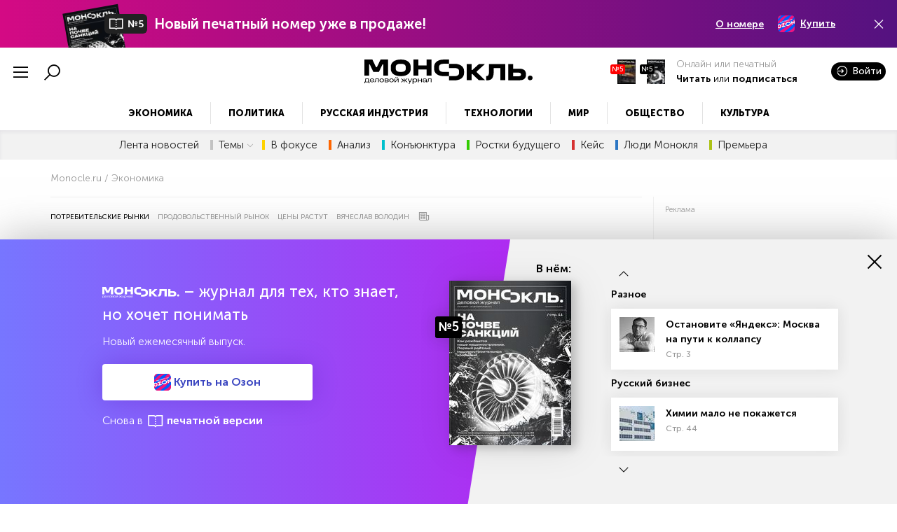

--- FILE ---
content_type: text/html; charset=utf-8
request_url: https://monocle.ru/2023/12/15/volodin-nazval-otvetstvennykh-za-rost-tsen-na-kurinyye-yaytsa/
body_size: 29406
content:

<!doctype html>
<html class="no-js" lang="">

<head prefix="og: http://ogp.me/ns#">

    
    

    <meta charset="utf-8">

    <title>Володин назвал ответственных за рост цен на куриные яйца (15 декабря 2023) | Monocle.ru</title>




    <meta property="og:title"
          content="Володин назвал ответственных за рост цен на куриные яйца">
    <meta property="og:description"
          content="">
    <meta property="og:url"
          content="https://monocle.ru/2023/12/15/volodin-nazval-otvetstvennykh-za-rost-tsen-na-kurinyye-yaytsa/">
    <meta property="og:image"
          content="https://monocle.ru/media/photologue/photos/cache/37181718401_d0b3667051_c_1_3D31n40_747_418_crop.jpg">




    <meta name="description" content='Спикер нижней палаты российского парламента Вячеслав Володин в ходе пленарного заседания назвал виновных за рост цен на куриные яйца в стране' lang=""/>




    
    <meta property="og:type" content="article">

    <meta property="yandex_recommendations_category" content="Потребительские рынки"/>

    <link rel="canonical" href="https://monocle.ru/2023/12/15/volodin-nazval-otvetstvennykh-za-rost-tsen-na-kurinyye-yaytsa/" />


    <link rel="amphtml" href="/2023/12/15/volodin-nazval-otvetstvennykh-za-rost-tsen-na-kurinyye-yaytsa/amp/">


    

    <script async src="/static/js/ext/jsn.24smi.net/smi.js"></script>






    <meta name="robots" content="max-image-preview:large">


    
    <meta name="viewport" content="width=device-width, initial-scale=1">
    <meta name="google-site-verification" content="uz-Wmyw-cNZ6Vy7-tyTqaC8XMSx4N_G5-oLYQJ6PiEE"/>
    <meta name="yandex-verification" content="523e2a78e8b4f4c9" />

    <link rel="icon" type="image/png" href="/static/favicon-96x96.png" sizes="96x96" />
    <link rel="icon" type="image/svg+xml" href="/static/favicon.svg" />
    <link rel="shortcut icon" href="/static/favicon.ico" />
    <link rel="apple-touch-icon" sizes="180x180" href="/static/apple-touch-icon.png" />
    <meta name="apple-mobile-web-app-title" content="Monocle" />
    <link rel="manifest" href="/static/site.webmanifest" />

    <link rel="mask-icon" href="/static/safari-pinned-tab.svg?v=3" color="#ffffff">
    <link rel="preload" href="/static/fonts/MuseoSansCyrl-700.woff" as="font" type="font/woff" crossorigin="anonymous" />
    <link rel="preload" href="/static/fonts/MuseoSansCyrl-900.woff" as="font" type="font/woff" crossorigin="anonymous" />
    <meta name="msapplication-TileColor" content="#4298d3">
    <meta name="theme-color" content="#ffffff">
    <meta name="msapplication-config" content="/static/browserconfig.xml?v=3">



<script type="text/javascript">

var ls_user_pk = localStorage.getItem('user_pk');

if ((!(ls_user_pk === null)) && (!(ls_user_pk == 'false'))) {

    window.onload=(function(oldLoad){
      return function(){
        oldLoad && oldLoad();

        yaCounter26546184.reachGoal('loggedin');

      }
    })(window.onload)

}
</script>


<script type="text/javascript">!function(){var t=document.createElement("script"); var domain = window.location.hostname; t.type="text/javascript",t.async=!0,t.src='https://' + domain + '/static/js/ext/vk.com/js/api/openapi.js?169',t.onload=function(){VK.Retargeting.Init("VK-RTRG-1479721-59Mpv"),VK.Retargeting.Hit()},document.head.appendChild(t)}();</script><noscript><img src="https://vk.com/rtrg?p=VK-RTRG-1479721-59Mpv" style="position:fixed; left:-999px;" alt=""/></noscript>





    <link rel="stylesheet" href="/static/css/main.min.css?202601211624">





    
        

    <link rel="preconnect" href="https://exchange.buzzoola.com">
    <link rel="preconnect" href="https://pb.adriver.ru">
    <link rel="preconnect" href="https://ad.mail.ru">
    <link rel="preconnect" href="https://ads.betweendigital.com" crossorigin>


<script async src="https://yastatic.net/pcode/adfox/header-bidding.js"></script>
<script>
var adfoxBiddersMap = {
    "adriver": "1317640",
    "myTarget": "1317641",
    "betweenDigital": "1317645",
    "segmento": "1538925",
    "otm": "1538922",
    "buzzoola": "1317676",
    "hybrid": "1352885",
    "adfox_roden-media": "1702466",
    "adfox_imho_hb": "1246449",
    "adfox_imho_hb_mobile": "1325040",
    "adfox_adsmart": "1246434"
};
var adUnits = window.innerWidth && window.innerWidth < 720
?
[
    {
// Mobile - After_Article_300х600
        "code": "adfox_After_Article",
        "sizes": [[300, 600], [300, 250]],
        "bids": [
            {
                "bidder": "adriver",
                "params": {
                    "placementId": " 41:expert_300x600mob_inpage"
                }
            },
            {
                "bidder": "betweenDigital",
                "params": {
                    "placementId": "3814364"
                }
            },
            {
                "bidder": "myTarget",
                "params": {
                    "placementId": "753400"
                }
            },
            {
                 "bidder": "segmento",
                       "params": {
                    "placementId": "362"
                }
            },
            {
                "bidder": "buzzoola",
                "params": {
                        "placementId": "1218139"
                }
            },
            {
                "bidder": "hybrid",
                "params": {
                            "placementId": "5ecd440b54710d7e149bf922"
                }
            },
            {
                 "bidder": "otm",
                       "params": {
                    "placementId": "9803"
                }
            },
            {
                "bidder": "adfox_adsmart",
                "params": {
                        "pp": "h",
                        "ps": "cfls",
                        "p2": "ul"
                }
            },
            {
                "bidder": "adfox_imho_hb",
                "params": {
                     "p1": "cgcgl",
                     "p2": "fhca"
                }
            },
            {
                "bidder": "adfox_imho_hb_mobile",
                "params": {
                        "p1": "bwysk",
                        "p2": "ffpw"
                }
            }
        ]
    },
    {
        // Mobile_Top_320x100
        "code": "adfox_160502336678397946",
        "sizes": [[320, 100]],
        "bids": [
            {
                "bidder": "adriver",
                "params": {
                    "placementId": " 41:expert_320x100mob_inpage"
                }
            },
            {
                "bidder": "betweenDigital",
                "params": {
                    "placementId": "3814373"
                }
            },
            {
                "bidder": "myTarget",
                "params": {
                    "placementId": "753402"
                }
            },
            {
                 "bidder": "segmento",
                       "params": {
                    "placementId": "362"
                }
            },
            {
                 "bidder": "otm",
                       "params": {
                    "placementId": "9804"
                }
            },
            {
                "bidder": "hybrid",
                "params": {
                            "placementId": "5ecd4a534b3f767940e1ea81"
                }
            },
            {
                "bidder": "adfox_roden-media",
                "params": {
                        "p1": "cqotz",
                        "p2": "hbts"
                }
            },
            {
                "bidder": "adfox_imho_hb_mobile",
                "params": {
                        "p1": "bwysk",
                        "p2": "ffpw"
                }
            }
        ]
    },
    {
        // Mobile_Inpage After Video
        "code": "adfox_mobile_inpage_1",
        "sizes": [[300,250], [336,280]],
        "bids": [
            {
                "bidder": "adriver",
                "params": {
                    "placementId": " 41:expert_300x250mob_inpage"
                }
            },
            {
                "bidder": "betweenDigital",
                "params": {
                    "placementId": "3814370"
                }
            },
            {
                "bidder": "myTarget",
                "params": {
                    "placementId": "753404"
                }
            },
            {
                 "bidder": "segmento",
                       "params": {
                    "placementId": "362"
                }
            },
            {
                "bidder": "hybrid",
                "params": {
                            "placementId": "5ecd4ac454710d7e149bf923"
                }
            },
            {
                "bidder": "adfox_adsmart",
                "params": {
                        "p1": "cphpj",
                        "p2": "ul"
                }
            },
            {
                 "bidder": "otm",
                       "params": {
                    "placementId": "9805"
                }
            }
        ]
    }
]
:
[
    {
        // Inside Article After Video
        "code": "adfox_inpage_1",
        "sizes": [[728,90],[740,200]],
        "bids": [
            {
                "bidder": "adriver",
                "params": {
                    "placementId": "41:expert_728x90_1"
                }
            },
            {
                "bidder": "betweenDigital",
                "params": {
                    "placementId": "4015017"
                }
            },
            {
                "bidder": "myTarget",
                "params": {
                    "placementId": "862873"
                }
            },
            {
                 "bidder": "segmento",
                       "params": {
                    "placementId": "362"
                }
            },
            {
                "bidder": "hybrid",
                "params": {
                            "placementId": "5feb26117144be6f480adfab"
                }
            },            
            {
                "bidder": "adfox_adsmart",
                "params": {
                        "p1": "cphpj",
                        "p2": "ul"
                }
            },
            {
                "bidder": "adfox_roden-media",
                "params": {
                        "p1": "cqotw",
                        "p2": "y"
                }
            },
            {
                 "bidder": "otm",
                    "params": {
                    "placementId": "9807"
                }
            }
        ]
    }
];
var userTimeout = 1200;
window.YaHeaderBiddingSettings = {
    biddersMap: adfoxBiddersMap,
    adUnits: adUnits,
    timeout: userTimeout
};
</script>

<script>window.yaContextCb = window.yaContextCb || []</script>
<script src="https://yandex.ru/ads/system/context.js" async></script>


    








<script type="text/javascript">
    window.onload=(function(oldLoad){
      return function(){
        oldLoad && oldLoad();

        yaCounter26546184.reachGoal('trafik-novosti');

      }
    })(window.onload)
</script>





</head>

<body>

    








<!-- Yandex.Metrika counter -->
<script type="text/javascript" >
   (function(m,e,t,r,i,k,a){m[i]=m[i]||function(){(m[i].a=m[i].a||[]).push(arguments)};
   m[i].l=1*new Date();k=e.createElement(t),a=e.getElementsByTagName(t)[0],k.async=1,k.src=r,a.parentNode.insertBefore(k,a)})
   (window, document, "script", "https://mc.yandex.ru/metrika/tag.js", "ym");

   ym(26546184, "init", {
        clickmap:true,
        trackLinks:true,
        accurateTrackBounce:true,
        webvisor:true,
        ecommerce:"dataLayer"
   });
</script>
<noscript><div><img src="https://mc.yandex.ru/watch/26546184" style="position:absolute; left:-9999px;" alt="" /></div></noscript>
<!-- /Yandex.Metrika counter -->

















    

    

<!-- Header -->


<header class="container-fluid sup-row">

<!--
<header class="container-fluid fixed">
-->

<!--<header class="container-fluid ad-row">-->

                    

                    <div class="sup-container monthly-issue" id="top_popup3" style="display:none">
				
					<div class="row middle-xs container">
	
						<div class="col-xs-12 d-flex">
	
							<a href="/monocle_m/2025/05/" class="d-flex align-items-center monthly-issue-text">

                                                                <div>
								    <img src="/media/photologue/photos/cache/0001_GOFPbp4_174_235_crop.jpg" height="108" width="80">
                                                                </div>

								<span class="m-issue-num"> 
									<i class="las la-book-open"></i> <span>№5</span>
								</span>
	
								<span>Новый печатный номер уже в продаже!</span>
								
							</a>
	
	
							<div class="subs-options d-none-lg-flex align-items-center m-left-auto">
								<a href="/monocle_m/2025/05/">О номере</a>
<!--
								<a href="#">Подписаться</a>
-->
								<a  onclick="yaCounter26546184.reachGoal('monthlyPrintOzon');" href="https://ozon.ru/product/monokl-delovoy-zhurnal-5-2025-pechatnyy-2970196812/?hs=1&utm_source=msite&utm_medium=header&utm_campaign=vendor_org_2116976" target="_blank"><img src="/media/files/landings/monthly_issue/ozon_2.svg" height="24">Купить</a>
							</div>
	
	
							<i class="las la-times hide-sup-row"></i>
	
						</div>
						
					</div>
	
				</div>

        <div class="row middle-xs">

            <div class="col-xs-3 col-md start-xs header-left-menu">
                <i class="show-extended-header-menu las la-bars la-2x mr-1 clickable"></i>
                <i class="hide-extended-header-menu las la-times la-2x mr-1 clickable"></i>
                <i class="show-extended-header-menu las la-search la-2x clickable"></i>
                <a id="podcast-anchor" class="podcast-anchor"><i class="las la-play-circle la-2x"></i></a>

                <a href="/admin/contents/adviser/" target="_blank"  class="adviser_icon" style="display: none;"><i class="las la-user-graduate la-2x clickable"></i></a>

            </div>

        <div class="col-xs-6 col-md d-flex center-xs middle-xs">
                <a href="/" class="logo"></a>
        </div>

                    
            <div class="col-xs-3 col-md end-xs middle-xs header-right-menu" >

                <div class="top-mag middle-xs">

                    <div class="top-mag-item layer-1">
                        <span class="issue-num">№5</span>
                        <a id="last_public_issue_4848" href="/monocle/2026/05/"><img src="/media/photologue/photos/cache/001_arXosKa_26_36_crop.jpg" height="35" width="26"/></a>
                    </div>

                    <div class="top-mag-item layer-2">
                        <span class="issue-num black">№5</span>
                        <a href="/monocle_m/2025/05/"><img src="/media/photologue/photos/cache/0001_GOFPbp4_26_36_crop.jpg" height="35" width="26"/></a>
                    </div>

                    <div class="top-mag-text d-flex flex-column start-xs">
                        <span class="description">Онлайн или печатный</span>
                        <span><a class="ms700" href="/monocle/2026/05/">Читать</a><span class="subscr_info"> или </span><a class="ms700 subscr_info" href="/subscribe/?order_source=tp1" onclick="localStorage.setItem('order_source', 'tp1');">подписаться</a></span>
                    </div>


                    <div class="top-mag-dropdown" style="display: none;"> <!-- Выпадающее меню -->

                          <div class="d-flex flex-column middle-xs">
                            <a href="/monocle/2026/05/"><img src="/media/photologue/photos/cache/001_arXosKa_113_154_crop.jpg" alt="Еженедельный онлайн" width="60"></a>
                            <div class="d-flex flex-column center-xs">
                              <span><span class="ms700">Еженедельный</span> онлайн</span>
                              <span class="m-issue-num">
                                 <span>№5</span>
                            </span>
                            <a href="/monocle/2026/05/">Читать</a>
                              <a href="/subscribe/?weekly=1&order_source=tp2" onclick="localStorage.setItem('order_source', 'tp2');">Подписаться</a>
                              <a class="subscr_info unhas_free_month" href="/mesyats_besplatno/">
                                  <span class="description red-color">Месяц бесплатно</span>
                              </a>
                            </div>
                          </div>
                          <div class="d-flex flex-column middle-xs">
                            <a href="/monocle_m/2025/05/"><img src="/media/photologue/photos/cache/0001_GOFPbp4_113_154_crop.jpg" alt="Ежемесячный печатный" width="60"></a>
                            <div class="d-flex flex-column center-xs">
                              <span><span class="ms700">Ежемесячный</span> печатный</span>
                              <span class="m-issue-num black">
                                <i class="las la-book-open"></i> <span>№5</span>
                            </span>
                            <a href="/monocle_m/2025/05/">О номере</a>
                              <a href="/subscribe/?order_source=tp3" onclick="localStorage.setItem('order_source', 'tp3');">Подписаться</a>
                              <a href="https://ozon.ru/product/monokl-delovoy-zhurnal-5-2025-pechatnyy-2970196812/?hs=1&utm_source=msite&utm_medium=header&utm_campaign=vendor_org_2116976" target="_blank"> <img src="/media/files/landings/monthly_issue/ozon_2.svg" height="16">Купить</a>
                              <a href="/payment_create/4842/11/"><i class="las la-file-pdf"></i> Купить pdf</a>
                            </div>
                          </div>

                      </div>


                </div>


                            <!-- Новая индикация логина 1 -->

                <div rel="/signin/" class="new-sign-in">
                                <i class="las la-sign-in-alt"></i>
                                <i class="las la-user"></i>

                                <span>Войти</span>


                                        <div class="desktop-cabinet-bar">

                                            <div class="row">
                                                <div class="col-xs-12 mobile-cabinet-bar-left mobile-cabinet-bar-right">
                                                    <a href="/profile/" class="secondary-button full-width"><span>Личный кабинет</span></a>
                                                </div>

                                                <div class="col-xs-12 mobile-cabinet-bar-left mobile-cabinet-bar-right">
                                                    <a href="/signout/" class="secondary-button full-width m-top-1"><i class="las la-sign-out-alt"></i><span>Выйти</span></a>
                                                </div>
                                            </div>

                                        </div>

                            </div>

                            <!-- / Новая индикация логина 1 -->



            </div>





        </div>

    </header>

            <nav class="extended-menu extended-2">

                <div class="mobile-sign-in">

                    <div class="container-fluid container">

                        <div class="row">


                             <!-- Новая индикация логина 2 -->

                            <div class="col-xs-12">

                                <a class="secondary-button inverted full-width" href="/profile/">
                                    <span>Личный кабинет</span>
                                </a>

                            </div>

                            <div class="col-xs-12 m-top-1">

                                <a class="secondary-button inverted full-width" href="/signout/">
                                    <i class="las la-sign-out-alt"></i>
                                    <span>Выйти</span>
                                </a>

                            </div>

                             <!-- / Новая индикация логина 2 -->

                            <div class="col-xs-12 subscribe-button">
                                <div class="primary-button inverted">

                                                        <div class="top-mag middle-xs">

                                        <span class="issue-num">№5</span>
                    
                                        <a href="/monocle/2026/05/">
                                            <img src="/media/photologue/photos/cache/001_arXosKa_26_36_crop.jpg" height="36" width="26"/>
                                        </a>


                                        <div class="d-flex flex-column start-xs">
                                            <span class="description ms700"><a href="/monocle/2026/05/">Читать</a><span class="subscr_info"> или </span><a class="subscr_info" href="/subscribe/">подписаться</a></span>

                                            <span class="description small red-color subscr_info unhas_free_month">Первый месяц бесплатно</span>

                                            <span class="description small subscr_info has_free_month" style="display:none">От 180 руб</span>

                                        </div>

                                    </div>



                                </div>
                            </div>

                        </div>

                    </div>

                </div>
                <div class="extended-menu-container">

                    <div class="container-fluid container">

                        <div class="row m-bottom-1">

                            <div class="col-xs-12 col-md-3  mobile-order-2">

                                <span class="extended-menu-title">Рубрики</span>

                                <ul class="extended-menu-list">

                                                                    

                                                                    


                                                                    
                                    <li><a href="/ekonomika/">Экономика</a></li>
                                
                                    <li><a href="/politika/">Политика</a></li>
                                
                                    <li><a href="/russkaya_industriya/">Русская индустрия</a></li>
                                
                                    <li><a href="/tekhnologii/">Технологии</a></li>
                                
                                    <li><a href="/mir/">Мир</a></li>
                                
                                    <li><a href="/obschestvo/">Общество</a></li>
                                
                                    <li><a href="/kultura/">Культура</a></li>
                                


                                </ul>

                            </div>

                            <div class="col-xs-12 col-md-3 mobile-order-3">

                                <span class="extended-menu-title">Разделы</span>

                                <ul class="extended-menu-list">

                                                                    
                                    <li><a href="/lenta/">Лента новостей</a></li>
                                


                                                                    
                                    <li class="extended-has-submenu closed colored">
                                        <a href="#">Темы <i class="las la-angle-down"></i></a>

                                            <ul class="extended-submenu start-xs" style="display: none;">

                                            
                                                <li><a href="/tema/torgovyye_voyny/">Торговые войны</a></li>
                                            
                                                <li><a href="/tema/svo/">СВО</a></li>
                                            
                                                <li><a href="/tema/gazovyye_voyny/">Газовые войны</a></li>
                                            
                                                <li><a href="/tema/rossiya_i_ssha/">Россия и США</a></li>
                                            
                                                <li><a href="/tema/bum_importozamescheniya/">Бум импортозамещения</a></li>
                                            

                                            </ul>

                                    </li>
                                



                                    <li class="extended-has-submenu closed" style="display:none">
                                        <a href="#">Спецдоклады <i class="las la-angle-down"></i></a>

                                            <ul class="extended-submenu start-xs" style="display: none;">

                                                                                            
                                                <li><a href="/monocle/2025/49/spetsdoklad/113/">Машиностроение-50</a></li>
                                            
                                                <li><a href="/monocle/2024/9/spetsdoklad/112/">Туризм</a></li>
                                            
                                                <li><a href="/monocle/2024/6/spetsdoklad/111/">Архитектура</a></li>
                                            
                                                <li><a href="/expert/2023/39/spetsdoklad/109/">20 лет РЖД</a></li>
                                            
                                                <li><a href="/expert/2023/38/spetsdoklad/108/" title="Ленинградская область: экономика, инвестиции, устойчивое развитие">Ленинградская область: экономика, инвестиции, устойчивое развитие</a></li>
                                            
                                                <li><a href="/expert/2023/36/spetsdoklad/106/" title="Самарская область: экономика, инвестиции, устойчивое развитие">Самарская область: экономика, инвестиции, устойчивое развитие</a></li>
                                            
                                                <li><a href="/expert/2023/34/spetsdoklad/105/">Код города - ВЭБ.РФ</a></li>
                                            
                                                <li><a href="/expert/2023/34/spetsdoklad/104/" title="Развитие угольной промышленности">Развитие угольной промышленности</a></li>
                                            
                                                <li><a href="/expert/2023/30/spetsdoklad/103/">Россия - Африка</a></li>
                                            
                                                <li><a href="/expert/2023/29/spetsdoklad/102/">Устойчивое развитие</a></li>
                                            
                                                <li><a href="/expert/2023/29/spetsdoklad/101/">Передовые инженерные школы</a></li>
                                            
                                                <li><a href="/expert/2023/25/spetsdoklad/99/" title="Карта интернационализации бизнес-школ России И СНГ">Карта интернационализации бизнес-школ России И СНГ</a></li>
                                            
                                                <li><a href="/expert/2023/25/spetsdoklad/98/" title="Корпоративное образование, ДПО И EdTech">Корпоративное образование, ДПО И EdTech</a></li>
                                            
                                                <li><a href="/expert/2023/24/spetsdoklad/96/">Цифровизация промышленности</a></li>
                                            
                                                <li><a href="/expert/2023/17/spetsdoklad/93/">Кибербезопасность</a></li>
                                            
                                                <li><a href="/expert/2023/16/spetsdoklad/92/">Финтех</a></li>
                                            
                                                <li><a href="/expert/2023/14/spetsdoklad/91/" title="Уголь и санкции: куда инвестирует российский углепром">Уголь и санкции: куда инвестирует российский углепром</a></li>
                                            
                                                <li><a href="/expert/2023/13/spetsdoklad/90/" title="Научно-образовательные центры мирового уровня">Научно-образовательные центры мирового уровня</a></li>
                                            
                                                <li><a href="/expert/2022/46/spetsdoklad/88/">XX съезд КПК</a></li>
                                            
                                                <li><a href="/expert/2022/35/spetsdoklad/61/">50 лет БАМу</a></li>
                                            
                                                <li><a href="/expert/2022/25/spetsdoklad/59/" title="Карта интернационализации бизнес-школ России и СНГ">Карта интернационализации бизнес-школ России и СНГ</a></li>
                                            
                                                <li><a href="/expert/2022/23/spetsdoklad/57/" title="Дополнительное профессиональное образование">Дополнительное профессиональное образование</a></li>
                                            
                                                <li><a href="/expert/2022/17/spetsdoklad/55/" title="Профтехобразование: рабочие кадры для передовых технологий">Профтехобразование: рабочие кадры для передовых технологий</a></li>
                                            
                                                <li><a href="/expert/2022/17/spetsdoklad/54/">Кибербезопасность</a></li>
                                            
                                                <li><a href="/expert/2022/5/spetsdoklad/52/">Русский Восток</a></li>
                                            
                                                <li><a href="/expert/2022/1/spetsdoklad/51/">Распад СССР</a></li>
                                            
                                                <li><a href="/expert/2021/50/spetsdoklad/48/">Шведский бизнес в России</a></li>
                                            
                                                <li><a href="/expert/2021/49/spetsdoklad/47/">АВТО</a></li>
                                            
                                                <li><a href="/expert/2021/49/spetsdoklad/46/">Японский бизнес в России</a></li>
                                            
                                                <li><a href="/expert/2021/48/spetsdoklad/45/">Французский бизнес в России</a></li>
                                            
                                                <li><a href="/expert/2021/43/spetsdoklad/42/">Германский бизнес в России</a></li>
                                            
                                                <li><a href="/expert/2021/42/spetsdoklad/39/" title="Девелопмент: цифровизация, экосистема, ESG">Девелопмент: цифровизация, экосистема, ESG</a></li>
                                            
                                                <li><a href="/expert/2021/41/spetsdoklad/38/">Российский экспорт</a></li>
                                            
                                                <li><a href="/expert/2021/40/spetsdoklad/37/">Кибербезопасность</a></li>
                                            
                                                <li><a href="/expert/2021/31/spetsdoklad/36/">Российский автопром</a></li>
                                            
                                                <li><a href="/expert/2021/26/spetsdoklad/34/" title="Карта интернациолизации бизнес-школ России и СНГ">Карта интернациолизации бизнес-школ России и СНГ</a></li>
                                            
                                                <li><a href="/expert/2021/26/spetsdoklad/35/" title="Нижегородская область: экономика и инвестиции">Нижегородская область: экономика и инвестиции</a></li>
                                            
                                                <li><a href="/expert/2021/25/spetsdoklad/33/" title="Обучение человека в современном мире">Обучение человека в современном мире</a></li>
                                            
                                                <li><a href="/expert/2021/23/spetsdoklad/31/">Итальянский бизнес в России</a></li>
                                            
                                                <li><a href="/expert/2021/23/spetsdoklad/29/">Суперзеленая экономика</a></li>
                                            
                                                <li><a href="/expert/2021/22/spetsdoklad/28/">Американский бизнес в России</a></li>
                                            
                                                <li><a href="/expert/2021/20/spetsdoklad/27/" title="Архангельская область: экономика и инвестиции">Архангельская область: экономика и инвестиции</a></li>
                                            
                                                <li><a href="/expert/2021/16/spetsdoklad/26/">Финтех</a></li>
                                            
                                                <li><a href="/expert/2021/14/spetsdoklad/24/">Информационные технологии</a></li>
                                            
                                                <li><a href="/expert/2021/14/spetsdoklad/23/" title="Социальная ответственность крупного бизнеса">Социальная ответственность крупного бизнеса</a></li>
                                            
                                                <li><a href="/expert/2021/13/spetsdoklad/22/">Финский бизнес в России</a></li>
                                            
                                                <li><a href="/expert/2021/13/spetsdoklad/21/">ЛПК, ЦБП, Упаковка</a></li>
                                            
                                                <li><a href="/expert/2021/12/spetsdoklad/20/">Склады</a></li>
                                            
                                                <li><a href="/expert/2021/10/spetsdoklad/18/">Экология</a></li>
                                            
                                                <li><a href="/expert/2021/10/spetsdoklad/19/">Здравоохранение</a></li>
                                            
                                                <li><a href="/expert/2021/8/spetsdoklad/17/" title="Профтехобразование: рабочие кадры для передовых технологий">Профтехобразование: рабочие кадры для передовых технологий</a></li>
                                            
                                                <li><a href="/expert/2020/50/spetsdoklad/12/">Французский бизнес в России</a></li>
                                            
                                                <li><a href="/expert/2020/43/spetsdoklad/9/">Германский бизнес в России</a></li>
                                            
                                                <li><a href="/expert/2020/42/spetsdoklad/8/" title="Рейтинг предпринимательских университетов и бизнес-школ">Рейтинг предпринимательских университетов и бизнес-школ</a></li>
                                            
                                                <li><a href="/expert/2020/40/spetsdoklad/7/">Российский экспорт</a></li>
                                            
                                                <li><a href="/expert/2020/36/spetsdoklad/6/">Наилучшие доступные технологии</a></li>
                                            
                                                <li><a href="/expert/2020/35/spetsdoklad/5/">Японский бизнес в России</a></li>
                                            
                                                <li><a href="/expert/2020/28/spetsdoklad/4/" title="Технологическое развитие крупных компаний">Технологическое развитие крупных компаний</a></li>
                                            
                                                <li><a href="/expert/2020/26/spetsdoklad/16/" title="Карта интернациолизации бизнес-школ России и стран СНГ-2020">Карта интернациолизации бизнес-школ России и стран СНГ-2020</a></li>
                                            


                                            </ul>

                                    </li>
                                    <li class="extended-has-submenu closed" style="display:none">
                                        <a href="#">Рейтинги <i class="las la-angle-down"></i></a>

                                            <ul class="extended-submenu start-xs" style="display: none;">

                                                                                            
                                                <li><a href="/reyting400/2023/" title="Рейтинг 400 крупнейших компаний России">Рейтинг 400 крупнейших компаний России</a></li>
                                            
                                                <li><a href="/expert/2023/27/spetsdoklad/100/" title="Рейтинг изобретательской активности российских университетов">Рейтинг изобретательской активности российских университетов</a></li>
                                            
                                                <li><a href="/expert/2023/24/spetsdoklad/97/" title="Рейтинг индустриальных парков и особых экономических зон">Рейтинг индустриальных парков и особых экономических зон</a></li>
                                            
                                                <li><a href="/expert/2023/20/spetsdoklad/94/" title="Рейтинг публикационной активности российских университетов">Рейтинг публикационной активности российских университетов</a></li>
                                            
                                                <li><a href="/ustoychivoye_razvitiye/2022/" title="Ренкинг устойчивого развития российских компаний">Ренкинг устойчивого развития российских компаний</a></li>
                                            
                                                <li><a href="/apk/2022/" title="Рейтинг крупнейших компаний АПК России">Рейтинг крупнейших компаний АПК России</a></li>
                                            
                                                <li><a href="/expert/2022/42/spetsdoklad/86/" title="Рейтинг предпринимательских университетов и бизнес-школ">Рейтинг предпринимательских университетов и бизнес-школ</a></li>
                                            
                                                <li><a href="/reyting400/2022/" title="Рейтинг 400 крупнейших компаний России">Рейтинг 400 крупнейших компаний России</a></li>
                                            
                                                <li><a href="/expert/2022/27/spetsdoklad/60/" title="Индекс изобретательской активности российских университетов — 2022">Индекс изобретательской активности российских университетов — 2022</a></li>
                                            
                                                <li><a href="/expert/2022/24/spetsdoklad/58/" title="Рейтинг инвестиционной привлекательности ОЭЗ и индустриальных парков">Рейтинг инвестиционной привлекательности ОЭЗ и индустриальных парков</a></li>
                                            
                                                <li><a href="/expert/2022/21/spetsdoklad/56/" title="Рейтинг публикационной активности российских университетов">Рейтинг публикационной активности российских университетов</a></li>
                                            
                                                <li><a href="/expert/2022/15/spetsdoklad/53/">Российские банки</a></li>
                                            
                                                <li><a href="/expert/2021/51/spetsdoklad/50/">Рейтинг капитальных вложений</a></li>
                                            
                                                <li><a href="/ustoychivoye_razvitiye/2021/" title="Рейтинг устойчивого развития российских компаний">Рейтинг устойчивого развития российских компаний</a></li>
                                            
                                                <li><a href="/apk/2021/" title="Рейтинг крупнейших компаний АПК России">Рейтинг крупнейших компаний АПК России</a></li>
                                            
                                                <li><a href="/expert/2021/47/spetsdoklad/43/" title="Рейтинг производительности труда">Рейтинг производительности труда</a></li>
                                            
                                                <li><a href="/reyting400/2021/" title="Рейтинг 400 крупнейших компаний России">Рейтинг 400 крупнейших компаний России</a></li>
                                            
                                                <li><a href="/expert/2021/42/spetsdoklad/40/" title="Рейтинг предпринимательских университетов и бизнес-школ России">Рейтинг предпринимательских университетов и бизнес-школ России</a></li>
                                            
                                                <li><a href="/expert/2021/24/spetsdoklad/32/" title="Рейтинги публикационной и изобретательской активности российских университетов">Рейтинги публикационной и изобретательской активности российских университетов</a></li>
                                            
                                                <li><a href="/expert/2021/23/spetsdoklad/30/" title="Рейтинг инвестиционной привлекательности ОЭЗ  и индустриальных парков">Рейтинг инвестиционной привлекательности ОЭЗ  и индустриальных парков</a></li>
                                            
                                                <li><a href="/expert/2021/15/spetsdoklad/25/">Российские банки</a></li>
                                            
                                                <li><a href="/expert/2021/1/spetsdoklad/15/">Рейтинг капитальных вложений</a></li>
                                            
                                                <li><a href="/expert/2020/50/spetsdoklad/13/" title="Рейтинг инвестиционной привлекательности ОЭЗ и индустриальных парков">Рейтинг инвестиционной привлекательности ОЭЗ и индустриальных парков</a></li>
                                            
                                                <li><a href="/ustoychivoye_razvitiye/2020/">Устойчивое развитие</a></li>
                                            
                                                <li><a href="/apk/2020/">50 крупнейших компаний АПК</a></li>
                                            
                                                <li><a href="/reyting400/2020/" title="Рейтинг 400 крупнейших компаний России">Рейтинг 400 крупнейших компаний России</a></li>
                                            


                                            </ul>

                                    </li>


                                    <li class="colored yellow"><a href="/tema/v_fokuse/?utm_medium=tmenu&utm_source=oth&utm_content=v_fokuse" class="color_a">В фокусе</a></li>
                                    <li class="colored orange"><a href="/tema/analiz/?utm_medium=tmenu&utm_source=oth&utm_content=analiz" class="color_a">Анализ</a></li>
                                    <li class="colored light-blue"><a href="/tema/konyunktura/?utm_medium=tmenu&utm_source=oth&utm_content=konyunktura" class="color_a">Конъюнктура</a></li>
                                    <li class="colored green"><a href="/tema/rostki_buduschego/?utm_medium=tmenu&utm_source=oth&utm_content=rostki_buduschego" class="color_a">Ростки будущего</a></li>
                                    <li class="colored red"><a href="/tema/keys/?utm_medium=tmenu&utm_source=oth&utm_content=keys" class="color_a">Кейс</a></li>
                                    <li class="colored blue"><a href="/tema/lyudi_monoklya/?utm_medium=tmenu&utm_source=oth&utm_content=lyudi_monoklya" class="color_a">Люди Монокля</a></li>

<!--
                                    <li class="colored purple"><a href="/tema/reportazh/?utm_medium=tmenu&utm_source=oth&utm_content=reportazh" class="color_a">Репортаж</a></li>
-->
                                    <li class="colored light-green"><a href="/tema/premera/?utm_medium=tmenu&utm_source=oth&utm_content=premera" class="color_a">Премьера</a></li>


                                    <!--
                                   <li><a class="supergreen" href="/tema/superzelenaya_ekonomika/"><i class="green-icon"></i>Суперзеленая</a></li>
                                   <li><a class="russianeast" href="/tema/russkiy_vostok/"><i class="russianeast-ic"></i>Русский Восток</a></li>
                                   <li><a class="windows" href="/okna_vozmozhnostey/"><i class="w-ic"></i>Окна возможностей</a></li>
                                   <li><a class="pmef" href="/pmef2023/"><i class="w-ic"></i>ПМЭФ'23</a></li>
                                   <li><a class="dm" href="/expert/2023/24/spetsdoklad/96/"><i class="dm-ic"></i>Цифровизация промышленности</a></li>
                                   <li><a class="yearfinal" href="/tema/biznes_ob_itogakh_goda/">Бизнес об итогах года</a></li>
-->


                                </ul>

                            </div>

                            <div class="col-xs-12 col-md-6 mobile-order-1">


                                <!-- Новая индикация логина 3 -->

                                <div class="desktop-cabinet-link m-top-1 m-bottom-2">

                                    <a class="secondary-button inverted full-width" href="/profile/">
                                        <span>Личный кабинет</span>
                                    </a>

                                    <a class="secondary-button inverted full-width m-top-1" href="/signout/">
                                        <i class="las la-sign-out-alt"></i>
                                        <span>Выйти</span>
                                    </a>

                                </div>

                                
                                <div class="row m-top-1 ">

                                    <div class="col-xs-6 start-xs center-xs d-flex">

                                        <div class="d-flex flex-column">

                                            <span class="d-flex flex-column center-xs extended-menu-issue-title">
                                                <span class="ms700">Еженедельный</span>
                                                <span>онлайн</span>
                                            </span>

                                            <div class="issue-cover m-top-1">

                                                <span class="issue-num">№5</span>

                                                <a class="mag-wrapper size-3 dark-shadow" href="/monocle/2026/05/">
                                                    <div class="mag lazy" style="background-image: url('/media/photologue/photos/cache/001_arXosKa_113_154_crop.jpg');">
                                                        <div class="mag-shadow"></div>
                                                    </div>
                                                </a>

                                            </div>

                                            <a class="extended-menu-issue-option" href="/monocle/2026/05/">Читать</a>
                                            <a class="extended-menu-issue-option" href="/subscribe/?weekly=1&order_source=burgerm" onclick="localStorage.setItem('order_source', 'burgerm');">Подписаться</a>
                                            <a class="extended-menu-issue-option red subscr_info unhas_free_month" href="/mesyats_besplatno/">Месяц бесплатно</a>

                                        </div>

                                    </div>

                                    <div class="col-xs-6 start-xs center-xs d-flex">

                                        <div class="d-flex flex-column">

                                            <span class="d-flex flex-column center-xs extended-menu-issue-title">
                                                <span class="ms700">Ежемесячный</span>
                                                <span>печатный</span>
                                            </span>

                                            <div class="issue-cover m-top-1">

                                                <span class="issue-num black">
                                                    <i class="las la-book-open"></i>
                                                    <span>№5</span>
                                                </span>

                                                <a class="mag-wrapper size-3 dark-shadow" href="/monocle_m/2025/05/">
                                                    <div class="mag lazy" style="background-image: url('/media/photologue/photos/cache/0001_GOFPbp4_113_154_crop.jpg');">
                                                        <div class="mag-shadow"></div>
                                                    </div>
                                                </a>

                                            </div>

                                            <a class="extended-menu-issue-option" href="/monocle_m/2025/05/">О номере</a>
                                            <a class="extended-menu-issue-option" href="/subscribe/?order_source=burgerm" onclick="localStorage.setItem('order_source', 'burgerm');">Подписаться</a>

                                              <a class="extended-menu-issue-option" href="https://ozon.ru/product/monokl-delovoy-zhurnal-5-2025-pechatnyy-2970196812/?hs=1&utm_source=msite&utm_medium=header&utm_campaign=vendor_org_2116976" target="_blank"> <img src="/media/files/landings/monthly_issue/ozon_2.svg" height="16"> Купить печатный</a>
                                              <a class="extended-menu-issue-option" href="/payment_create/4842/11/"><i class="las la-file-pdf"></i> Купить pdf</a>

                                        </div>

                                    </div>

                                </div>

                                <!-- / Новая индикация логина -->



                                <!-- / Новая индикация логина 3 -->

                                <a href="/subscribe/" class="secondary-button inverted"><i class="las la-shopping-cart"></i> Магазин подписок</a>

                            </div>

                        </div>

                    </div>

                </div>
                <div class="search-form-container">

                    <div class="container-fluid container">

                        <div class="row">

                            <div class="col-xs-12">

                                <span class="extended-menu-title">Поиск по материалам сайта</span>

                                <form action="/search/" method="get">

                                    <label class="search-label d-flex">

                                        <input name="q" type="text" placeholder="Текст поиска" id="search-example-target" />
                                        <button class="secondary-button inverted"><i class="las la-search"></i></button>

                                    </label>

                                </form>


                                <div class="search-example">
                                    <span class="description">Например – </span><a href="#" class="search-example-link">Идейная эволюция столетия крайностей</a>
                                </div>

                            </div>

                        </div>

                    </div>

                </div>

            </nav>


            <!-- Новая индикация логина 4 -->

                    <div class="mobile-cabinet-bar container-fluid container bar-hidden">

                <div class="row mobile-bar-header">
                    <div class="col-xs-2 mobile-cabinet-bar-left d-flex middle-xs">
                        <i class="hide-cabinet-bar las la-times la-2x mr-1 clickable"></i>
                    </div>
                    <div class="col-xs-10 mobile-cabinet-bar-right d-flex middle-xs end-xs">
                        <a href="/signin/" class="new-sign-in signin_a">

                            <i class="las la-user"></i>

                            <span>Войти</span>

                        </a>
                    </div>
                </div>

                <div class="row">
                    <div class="col-xs-12 mobile-cabinet-bar-left mobile-cabinet-bar-right">
                        <a href="/profile/" class="secondary-button full-width"><span>Личный кабинет</span></a>
                    </div>

                    <div class="col-xs-12 mobile-cabinet-bar-left mobile-cabinet-bar-right"></div>
                        <a href="/signout/" class="secondary-button full-width m-top-1"><i class="las la-sign-out-alt"></i><span>Выйти</span></a>
                    </div>
            </div>

            <!-- / Новая индикация логина 4 -->

<!-- / Header -->
    <!-- Main menu -->


<nav class="container-fluid main-menu middle-xs center-xs">
        <ul class="middle-xs">

                

                


                                        
                                    <li><a href="/ekonomika/">Экономика</a></li>
                                
                                    <li><a href="/politika/">Политика</a></li>
                                
                                    <li><a href="/russkaya_industriya/">Русская индустрия</a></li>
                                
                                    <li><a href="/tekhnologii/">Технологии</a></li>
                                
                                    <li><a href="/mir/">Мир</a></li>
                                
                                    <li><a href="/obschestvo/">Общество</a></li>
                                
                                    <li><a href="/kultura/">Культура</a></li>
                                


        </ul>
    </nav>


<!-- / Main menu -->
    <!-- Secondary menu -->


<nav class="sec-menu middle-xs">

        <div class="container-fluid container ">

            <ul class="middle-xs center-xs">

                                            
                                    <li><a href="/lenta/">Лента новостей</a></li>
                                


                            

                    <li class="has-submenu closed colored">

                        <a href="#">Темы

                            <i class="las la-angle-down"></i>

                        </a>

                        <div class="submenu">

                            <i class="las la-times"></i>
                            <span class="title">Темы</span>

                            <ul class="submenu-list start-xs">

                            
                                <li><a href="/tema/torgovyye_voyny/">Торговые войны</a></li>
                            
                                <li><a href="/tema/svo/">СВО</a></li>
                            
                                <li><a href="/tema/gazovyye_voyny/">Газовые войны</a></li>
                            
                                <li><a href="/tema/rossiya_i_ssha/">Россия и США</a></li>
                            
                                <li><a href="/tema/bum_importozamescheniya/">Бум импортозамещения</a></li>
                            

                            </ul>

                            <div class="submenu-grad"></div>

                        </div>

                    </li>

                



                <li class="has-submenu closed" style="display:none"><a href="#">Спецдоклады

                        <i class="las la-angle-down"></i>

                    </a>

		<div class="submenu">

                        <i class="las la-times"></i>

			<span class="title">Спецдоклады</span>

                    <ul class="submenu-list start-xs">

                                                                    
                                                <li><a href="/monocle/2025/49/spetsdoklad/113/">Машиностроение-50</a></li>
                                            
                                                <li><a href="/monocle/2024/9/spetsdoklad/112/">Туризм</a></li>
                                            
                                                <li><a href="/monocle/2024/6/spetsdoklad/111/">Архитектура</a></li>
                                            
                                                <li><a href="/expert/2023/39/spetsdoklad/109/">20 лет РЖД</a></li>
                                            
                                                <li><a href="/expert/2023/38/spetsdoklad/108/" title="Ленинградская область: экономика, инвестиции, устойчивое развитие">Ленинградская область: экономика, инвестиции, устойчивое развитие</a></li>
                                            
                                                <li><a href="/expert/2023/36/spetsdoklad/106/" title="Самарская область: экономика, инвестиции, устойчивое развитие">Самарская область: экономика, инвестиции, устойчивое развитие</a></li>
                                            
                                                <li><a href="/expert/2023/34/spetsdoklad/105/">Код города - ВЭБ.РФ</a></li>
                                            
                                                <li><a href="/expert/2023/34/spetsdoklad/104/" title="Развитие угольной промышленности">Развитие угольной промышленности</a></li>
                                            
                                                <li><a href="/expert/2023/30/spetsdoklad/103/">Россия - Африка</a></li>
                                            
                                                <li><a href="/expert/2023/29/spetsdoklad/102/">Устойчивое развитие</a></li>
                                            
                                                <li><a href="/expert/2023/29/spetsdoklad/101/">Передовые инженерные школы</a></li>
                                            
                                                <li><a href="/expert/2023/25/spetsdoklad/99/" title="Карта интернационализации бизнес-школ России И СНГ">Карта интернационализации бизнес-школ России И СНГ</a></li>
                                            
                                                <li><a href="/expert/2023/25/spetsdoklad/98/" title="Корпоративное образование, ДПО И EdTech">Корпоративное образование, ДПО И EdTech</a></li>
                                            
                                                <li><a href="/expert/2023/24/spetsdoklad/96/">Цифровизация промышленности</a></li>
                                            
                                                <li><a href="/expert/2023/17/spetsdoklad/93/">Кибербезопасность</a></li>
                                            
                                                <li><a href="/expert/2023/16/spetsdoklad/92/">Финтех</a></li>
                                            
                                                <li><a href="/expert/2023/14/spetsdoklad/91/" title="Уголь и санкции: куда инвестирует российский углепром">Уголь и санкции: куда инвестирует российский углепром</a></li>
                                            
                                                <li><a href="/expert/2023/13/spetsdoklad/90/" title="Научно-образовательные центры мирового уровня">Научно-образовательные центры мирового уровня</a></li>
                                            
                                                <li><a href="/expert/2022/46/spetsdoklad/88/">XX съезд КПК</a></li>
                                            
                                                <li><a href="/expert/2022/35/spetsdoklad/61/">50 лет БАМу</a></li>
                                            
                                                <li><a href="/expert/2022/25/spetsdoklad/59/" title="Карта интернационализации бизнес-школ России и СНГ">Карта интернационализации бизнес-школ России и СНГ</a></li>
                                            
                                                <li><a href="/expert/2022/23/spetsdoklad/57/" title="Дополнительное профессиональное образование">Дополнительное профессиональное образование</a></li>
                                            
                                                <li><a href="/expert/2022/17/spetsdoklad/55/" title="Профтехобразование: рабочие кадры для передовых технологий">Профтехобразование: рабочие кадры для передовых технологий</a></li>
                                            
                                                <li><a href="/expert/2022/17/spetsdoklad/54/">Кибербезопасность</a></li>
                                            
                                                <li><a href="/expert/2022/5/spetsdoklad/52/">Русский Восток</a></li>
                                            
                                                <li><a href="/expert/2022/1/spetsdoklad/51/">Распад СССР</a></li>
                                            
                                                <li><a href="/expert/2021/50/spetsdoklad/48/">Шведский бизнес в России</a></li>
                                            
                                                <li><a href="/expert/2021/49/spetsdoklad/47/">АВТО</a></li>
                                            
                                                <li><a href="/expert/2021/49/spetsdoklad/46/">Японский бизнес в России</a></li>
                                            
                                                <li><a href="/expert/2021/48/spetsdoklad/45/">Французский бизнес в России</a></li>
                                            
                                                <li><a href="/expert/2021/43/spetsdoklad/42/">Германский бизнес в России</a></li>
                                            
                                                <li><a href="/expert/2021/42/spetsdoklad/39/" title="Девелопмент: цифровизация, экосистема, ESG">Девелопмент: цифровизация, экосистема, ESG</a></li>
                                            
                                                <li><a href="/expert/2021/41/spetsdoklad/38/">Российский экспорт</a></li>
                                            
                                                <li><a href="/expert/2021/40/spetsdoklad/37/">Кибербезопасность</a></li>
                                            
                                                <li><a href="/expert/2021/31/spetsdoklad/36/">Российский автопром</a></li>
                                            
                                                <li><a href="/expert/2021/26/spetsdoklad/34/" title="Карта интернациолизации бизнес-школ России и СНГ">Карта интернациолизации бизнес-школ России и СНГ</a></li>
                                            
                                                <li><a href="/expert/2021/26/spetsdoklad/35/" title="Нижегородская область: экономика и инвестиции">Нижегородская область: экономика и инвестиции</a></li>
                                            
                                                <li><a href="/expert/2021/25/spetsdoklad/33/" title="Обучение человека в современном мире">Обучение человека в современном мире</a></li>
                                            
                                                <li><a href="/expert/2021/23/spetsdoklad/31/">Итальянский бизнес в России</a></li>
                                            
                                                <li><a href="/expert/2021/23/spetsdoklad/29/">Суперзеленая экономика</a></li>
                                            
                                                <li><a href="/expert/2021/22/spetsdoklad/28/">Американский бизнес в России</a></li>
                                            
                                                <li><a href="/expert/2021/20/spetsdoklad/27/" title="Архангельская область: экономика и инвестиции">Архангельская область: экономика и инвестиции</a></li>
                                            
                                                <li><a href="/expert/2021/16/spetsdoklad/26/">Финтех</a></li>
                                            
                                                <li><a href="/expert/2021/14/spetsdoklad/24/">Информационные технологии</a></li>
                                            
                                                <li><a href="/expert/2021/14/spetsdoklad/23/" title="Социальная ответственность крупного бизнеса">Социальная ответственность крупного бизнеса</a></li>
                                            
                                                <li><a href="/expert/2021/13/spetsdoklad/22/">Финский бизнес в России</a></li>
                                            
                                                <li><a href="/expert/2021/13/spetsdoklad/21/">ЛПК, ЦБП, Упаковка</a></li>
                                            
                                                <li><a href="/expert/2021/12/spetsdoklad/20/">Склады</a></li>
                                            
                                                <li><a href="/expert/2021/10/spetsdoklad/18/">Экология</a></li>
                                            
                                                <li><a href="/expert/2021/10/spetsdoklad/19/">Здравоохранение</a></li>
                                            
                                                <li><a href="/expert/2021/8/spetsdoklad/17/" title="Профтехобразование: рабочие кадры для передовых технологий">Профтехобразование: рабочие кадры для передовых технологий</a></li>
                                            
                                                <li><a href="/expert/2020/50/spetsdoklad/12/">Французский бизнес в России</a></li>
                                            
                                                <li><a href="/expert/2020/43/spetsdoklad/9/">Германский бизнес в России</a></li>
                                            
                                                <li><a href="/expert/2020/42/spetsdoklad/8/" title="Рейтинг предпринимательских университетов и бизнес-школ">Рейтинг предпринимательских университетов и бизнес-школ</a></li>
                                            
                                                <li><a href="/expert/2020/40/spetsdoklad/7/">Российский экспорт</a></li>
                                            
                                                <li><a href="/expert/2020/36/spetsdoklad/6/">Наилучшие доступные технологии</a></li>
                                            
                                                <li><a href="/expert/2020/35/spetsdoklad/5/">Японский бизнес в России</a></li>
                                            
                                                <li><a href="/expert/2020/28/spetsdoklad/4/" title="Технологическое развитие крупных компаний">Технологическое развитие крупных компаний</a></li>
                                            
                                                <li><a href="/expert/2020/26/spetsdoklad/16/" title="Карта интернациолизации бизнес-школ России и стран СНГ-2020">Карта интернациолизации бизнес-школ России и стран СНГ-2020</a></li>
                                            


                    </ul>

		    <div class="submenu-grad"></div>
                    <a  class="to-all special" href="/specdoklady/"><span>Все спецдоклады</span> <i class="las la-arrow-right"></i></a>

		</div>

                </li>
                <li class="has-submenu closed" style="display:none"><a href="#">Рейтинги

                        <i class="las la-angle-down"></i>

                    </a>


		<div class="submenu">

                        <i class="las la-times"></i>

                        <span class="title">Рейтинги</span>

                    <ul class="submenu-list start-xs">

                                            
                        <li><a href="/reyting400/2023/" title="Рейтинг 400 крупнейших компаний России (2023)">Рейтинг 400 крупнейших компаний России (2023)</a></li>
                    
                        <li><a href="/expert/2023/27/spetsdoklad/100/" title="Рейтинг изобретательской активности российских университетов">Рейтинг изобретательской активности российских университетов</a></li>
                    
                        <li><a href="/expert/2023/24/spetsdoklad/97/" title="Рейтинг индустриальных парков и особых экономических зон">Рейтинг индустриальных парков и особых экономических зон</a></li>
                    
                        <li><a href="/expert/2023/20/spetsdoklad/94/" title="Рейтинг публикационной активности российских университетов">Рейтинг публикационной активности российских университетов</a></li>
                    
                        <li><a href="/ustoychivoye_razvitiye/2022/" title="Ренкинг устойчивого развития российских компаний">Ренкинг устойчивого развития российских компаний</a></li>
                    
                        <li><a href="/apk/2022/" title="Рейтинг крупнейших компаний АПК России">Рейтинг крупнейших компаний АПК России</a></li>
                    
                        <li><a href="/expert/2022/42/spetsdoklad/86/" title="Рейтинг предпринимательских университетов и бизнес-школ">Рейтинг предпринимательских университетов и бизнес-школ</a></li>
                    
                        <li><a href="/reyting400/2022/" title="Рейтинг 400 крупнейших компаний России (2022)">Рейтинг 400 крупнейших компаний России (2022)</a></li>
                    
                        <li><a href="/expert/2022/27/spetsdoklad/60/" title="Индекс изобретательской активности российских университетов — 2022">Индекс изобретательской активности российских университетов — 2022</a></li>
                    
                        <li><a href="/expert/2022/24/spetsdoklad/58/" title="Рейтинг инвестиционной привлекательности ОЭЗ и индустриальных парков">Рейтинг инвестиционной привлекательности ОЭЗ и индустриальных парков</a></li>
                    
                        <li><a href="/expert/2022/21/spetsdoklad/56/" title="Рейтинг публикационной активности российских университетов">Рейтинг публикационной активности российских университетов</a></li>
                    
                        <li><a href="/expert/2022/15/spetsdoklad/53/">Российские банки</a></li>
                    
                        <li><a href="/expert/2021/51/spetsdoklad/50/">Рейтинг капитальных вложений</a></li>
                    
                        <li><a href="/ustoychivoye_razvitiye/2021/" title="Рейтинг устойчивого развития российских компаний">Рейтинг устойчивого развития российских компаний</a></li>
                    
                        <li><a href="/apk/2021/" title="Рейтинг крупнейших компаний АПК России">Рейтинг крупнейших компаний АПК России</a></li>
                    
                        <li><a href="/expert/2021/47/spetsdoklad/43/" title="Рейтинг производительности труда">Рейтинг производительности труда</a></li>
                    
                        <li><a href="/reyting400/2021/" title="Рейтинг 400 крупнейших компаний России (2021)">Рейтинг 400 крупнейших компаний России (2021)</a></li>
                    
                        <li><a href="/expert/2021/42/spetsdoklad/40/" title="Рейтинг предпринимательских университетов и бизнес-школ России">Рейтинг предпринимательских университетов и бизнес-школ России</a></li>
                    
                        <li><a href="/expert/2021/24/spetsdoklad/32/" title="Рейтинги публикационной и изобретательской активности российских университетов">Рейтинги публикационной и изобретательской активности российских университетов</a></li>
                    
                        <li><a href="/expert/2021/23/spetsdoklad/30/" title="Рейтинг инвестиционной привлекательности ОЭЗ  и индустриальных парков">Рейтинг инвестиционной привлекательности ОЭЗ  и индустриальных парков</a></li>
                    
                        <li><a href="/expert/2021/15/spetsdoklad/25/">Российские банки</a></li>
                    
                        <li><a href="/expert/2021/1/spetsdoklad/15/">Рейтинг капитальных вложений</a></li>
                    
                        <li><a href="/expert/2020/50/spetsdoklad/13/" title="Рейтинг инвестиционной привлекательности ОЭЗ и индустриальных парков">Рейтинг инвестиционной привлекательности ОЭЗ и индустриальных парков</a></li>
                    
                        <li><a href="/ustoychivoye_razvitiye/2020/">Устойчивое развитие</a></li>
                    
                        <li><a href="/apk/2020/">50 крупнейших компаний АПК</a></li>
                    
                        <li><a href="/reyting400/2020/" title="Рейтинг 400 крупнейших компаний России (2020)">Рейтинг 400 крупнейших компаний России (2020)</a></li>
                    



                    </ul>

		    <div class="submenu-grad"></div>
                    <a  class="to-all rating" href="/reytingi/"><span>Все рейтинги</span> <i class="las la-arrow-right"></i></a>

		</div>

                </li>


                    <li class="colored yellow"><a href="/tema/v_fokuse/?utm_medium=tmenu&utm_source=oth&utm_content=v_fokuse" class="color_a">В фокусе</a></li>
                    <li class="colored orange"><a href="/tema/analiz/?utm_medium=tmenu&utm_source=oth&utm_content=analiz" class="color_a">Анализ</a></li>
                    <li class="colored light-blue"><a href="/tema/konyunktura/?utm_medium=tmenu&utm_source=oth&utm_content=konyunktura" class="color_a">Конъюнктура</a></li>
                    <li class="colored green"><a href="/tema/rostki_buduschego/?utm_medium=tmenu&utm_source=oth&utm_content=rostki_buduschego" class="color_a">Ростки будущего</a></li>
                    <li class="colored red"><a href="/tema/keys/?utm_medium=tmenu&utm_source=oth&utm_content=keys" class="color_a">Кейс</a></li>
                    <li class="colored blue"><a href="/tema/lyudi_monoklya/?utm_medium=tmenu&utm_source=oth&utm_content=lyudi_monoklya" class="color_a">Люди Монокля</a></li>
<!--
                    <li class="colored purple"><a href="/tema/reportazh/?utm_medium=tmenu&utm_source=oth&utm_content=reportazh" class="color_a">Репортаж</a></li>
-->
                    <li class="colored light-green"><a href="/tema/premera/?utm_medium=tmenu&utm_source=oth&utm_content=premera" class="color_a">Премьера</a></li>




                <!--
                                   <li><a class="supergreen" href="/tema/superzelenaya_ekonomika/"><i class="green-icon"></i>Суперзеленая</a></li>
                                   <li><a class="russianeast" href="/tema/russkiy_vostok/"><i class="russianeast-ic"></i>Русский Восток</a></li>
                                   <li><a class="windows" href="/okna_vozmozhnostey/"><i class="w-ic"></i>Окна возможностей</a></li>
                                   <li><a class="pmef" href="/pmef2023/"><i class="w-ic"></i>ПМЭФ'23</a></li>
                                   <li><a class="dm" href="/expert/2023/24/spetsdoklad/96/"><i class="dm-ic"></i>Цифровизация промышленности</a></li>
                                   <li><a class="yearfinal" href="/tema/biznes_ob_itogakh_goda/">Бизнес об итогах года</a></li>
-->


            </ul>

        </div>

    </nav>



<!-- / Secondary menu -->









                                            <strong id="sb_m12_price" style="display:none">5700</strong>


    <!-- 1. Верхняя перетяжка / брендирование (для десктопа и мобильников ). -->



    

    <div class="prwrapper top-bbd">

        <div class="has-cog"><a class="cog" rel="nofollow" href="/admin/contents/contentblock/2035/change/" target="_blank"><i class="las la-cog"></i></a></div>

        <div class="has-cog"><a class="cog cog-stick-out-left" href="/admin/contents/contentblock/2035/change/" target="_blank"><i class="las la-cog"></i></a></div><style>   
#adfox_160502336678397946 {
/*    margin-top: 15px; */
}
#adfox_160888565965151703 {
/*    margin-top: 15px; */
}
.prwrapper {
z-index:3
}
</style>

<!--AdFox START-->
			<!--monocle.ru_new-->
			<!--Площадка: Expert_2020 / Desktop / Billboard / Branding-->
			<!--Категория: <не задана>-->
			<!--Тип баннера: Billboard-->
			<div id="adfox_160888565965151703" style="overflow: auto;"></div>
			<script>
window.onload=(function(oldLoad){
  return function(){
    oldLoad && oldLoad();

window.yaContextCb.push(()=>{
        Ya.adfoxCode.createAdaptive({
			        ownerId: 251328,
			        containerId: 'adfox_160888565965151703',
			        params: {
			            p1: 'cnaoo',
			            p2: 'gzxw'
			        },
                               onStub: function() {
                                   $(".prwrapper.top-bbd").remove();
                               },
                               onRender: function() {
                                   $(".mobile-subscribe-popup").hide();
                               },

			    }, ['desktop', 'tablet'], {
			        tabletWidth: 830,
			        phoneWidth: 480,
			        isAutoReloads: false
    })
})

  }
})(window.onload)

</script>
	
			
			
			<!--AdFox START-->
			<!--monocle.ru_new-->
			<!--Площадка: Expert_2020 / Mobile / Mobile_Header-->
			<!--Категория: <не задана>-->
			<!--Тип баннера: Mobile-->
			<div id="adfox_160502336678397946" style="overflow: auto;"></div>
			<script>
window.onload=(function(oldLoad){
  return function(){
    oldLoad && oldLoad();

window.yaContextCb.push(()=>{
        Ya.adfoxCode.createAdaptive({
			        ownerId: 251328,
			        containerId: 'adfox_160502336678397946',
			        params: {
			            p1: 'cnaov',
			            p2: 'ftgb'
			        },
                               onStub: function() {
                                   $(".prwrapper.top-bbd").remove();
                               },
                               onRender: function() {
                                   $(".mobile-subscribe-popup").hide();
                               },

			    }, ['phone'], {
			        tabletWidth: 830,
			        phoneWidth: 480,
			        isAutoReloads: false
    })
})

  }
})(window.onload)

</script>

    </div>


    <!-- 1. Верхняя перетяжка / брендирование (для десктопа и мобильников). -->




    <section class="breadcrumbs-bar">
        <div class="container-fluid container">

        

            <ul itemscope itemtype="https://schema.org/BreadcrumbList">

                <li itemprop="itemListElement" itemscope itemtype="https://schema.org/ListItem">
                    <a href="/" title="Главная" itemprop="item">
                        <span itemprop="name">Monocle.ru</span>
                        <meta itemprop="position" content="0">
                    </a>
                </li>

        
                <li itemprop="itemListElement" itemscope itemtype="https://schema.org/ListItem">
                    <a href="/ekonomika/" title="Экономика" itemprop="item">
                        <span itemprop="name">Экономика</span>
                        <meta itemprop="position" content="1">
                    </a>
                 </li>
            
                <li itemprop="itemListElement" itemscope itemtype="https://schema.org/ListItem" style="display:none">
                    <a href="/podrubrika/potrebitelskiye_rynki/" title="Потребительские рынки" itemprop="item">
                        <span itemprop="name">Потребительские рынки</span>
                        <meta itemprop="position" content="2">
                    </a>
                 </li>
            
        

            </ul>

        

        </div>
    </section>




    <!-- Начало блока content -->
    




	<div id="contentsWrapper" class="container2">
		<div class="content2">




    <section class="content" itemscope itemtype="http://schema.org/NewsArticle">



       <meta itemprop="datePublished" content="2023-12-15T17:27:12+03:00">
       <meta itemprop="dateModified" content="2023-12-15T17:27:20.177231+03:00" />
       <meta itemprop="mainEntityOfPage" href="https://monocle.ru/2023/12/15/volodin-nazval-otvetstvennykh-za-rost-tsen-na-kurinyye-yaytsa/" />
       <meta itemprop="headline" content="Володин назвал ответственных за рост цен на куриные яйца">
    
       <meta itemprop="about" content="Продовольственный рынок">
    
    


       <meta itemprop="description" content="Спикер нижней палаты российского парламента Вячеслав Володин в ходе пленарного заседания назвал виновных за рост цен на куриные яйца в стране">

        <div itemprop="publisher" itemscope itemtype="https://schema.org/Organization">
            <meta itemprop="name" content="АНО «Творческий коллектив Эксперт»"/>
            <meta itemprop="url" content="monocle.ru"/>
            <meta itemprop="telephone" content="+7(495)789-44-67"/>
            <div itemprop="logo" itemscope itemtype="https://schema.org/ImageObject">
                <link itemprop="url contentUrl" href="https://monocle.ru/static/mstile-144x144.png"/>
                <meta itemprop="width" content="144"/>
                <meta itemprop="height" content="144"/>
            </div>
        </div>

        <div class="container-fluid container">

            <div class="row">

                <!-- Left column -->

                <div class="col-xs-12 col-md-8 col-lg-9">


                

            
                
                    
                
            

                    <div class="main-content">

                        <div class="has-cog">
                            <a class="cog cog-stick-out-left" rel="nofollow" href="/admin/presscenter/document/384106/change/" target="_blank"><i class="las la-cog"></i></a>
                        </div>

                                

                                    <div class="rubric">

                                    
                                        <a class="black" href="/podrubrika/potrebitelskiye_rynki/">Потребительские рынки</a>
                                    
                                    
                                        <a href="/tema/prodovolstvenniy_rynok/">Продовольственный рынок</a>
                                    
                                    
                                    
                                        <a href="/tema/ceny_rastut/">Цены растут</a>
                                    
                                    


                                    
                                        <a href="/persony/vyacheslav_volodin/">Вячеслав Володин</a>
                                    

                                            <i class="las la-newspaper"  aria-label="Новости" data-microtip-position="top" role="tooltip"></i>

                                    </div>

                                


                        <h1>Володин назвал ответственных за рост цен на куриные яйца</h1>


                

                    
                        <div class="d-flex align-items-start flex-wrap">

                            <div class="author s1 m-right-2">

                        


                                <span class="description">

                                

                                

                                    <span class="description small">15 декабря 2023, 17:27</span>
                                </span>

                            </div>

                    

                

                        
                            
                    
                        
                    


                        


                        


                        </div>
                



                    
                        <p class="lead">Спикер нижней палаты российского парламента Вячеслав Володин в ходе пленарного заседания назвал виновных за рост цен на куриные яйца в стране.</p>
                    

                



<img itemprop="image" src="/media/photologue/photos/cache/37181718401_d0b3667051_c_1_3D31n40_747_418_crop.jpg" alt="Володин назвал ответственных за рост цен на куриные яйца" title="Володин назвал ответственных за рост цен на куриные яйца" hidden>


                        <div class="content-img" style="background-image: url('/media/photologue/photos/cache/37181718401_d0b3667051_c_1_3D31n40_747_418_crop.jpg');">
                            <span class="copyright">flickr/sf_press</span>
                        </div>

                    
                


                        <div class="d-flex align-items-center read-dzen">

                            <span>Читайте Monocle.ru в</span> <a href="https://dzen.ru/monocle.ru" target="_blank"><img src="/static/img/ya-dzen-full.svg" height="24"></a>

                        </div>


                        <div class="d-flex">

                            <div class="content-share-buttons">

                                <div>
                                    <ul>

                                        <li class="bordered" id="telegram" onclick="yaCounter26546184.reachGoal('share-telegram'); return true;"><i class="lab la-telegram"></i></li>

                                        <li class="bordered" id="vk" onclick="yaCounter26546184.reachGoal('share-vk'); return true;"><i class="lab la-vk"></i></li>
                                        <li class="bordered border-bottom" id="email" onclick="yaCounter26546184.reachGoal('share-email'); return true;"><i class="las la-envelope-open"></i></li>




                                        <li><i class="las la-ellipsis-h"></i></li>
                                        <li class="bordered border-bottom m-top-1 m-bottom-1"><i class="favorite las la-bookmark-2"></i></li>



                                    </ul>
                                </div>

                            </div>


                            <div class="content-text" itemprop="articleBody">

                    

                        


                            

                                <p>По его словам, ответственность за это несёт фракция КПРФ в Госдуме, так как ключевой комитет по аграрным вопросам в ГД возглавляет депутат от этой партии Владимир Кашин, передаёт РИА Новости.</p><p></p>

<p>&laquo;Здесь ответственность фракции КПРФ за стоимость яиц, потому что комитет ключевой возглавляется председателем от партии коммунистов&raquo;, &ndash; пояснил спикер.</p>

<p>При этом он отметил, что за вопросы цен, потребительского рынка, стоимость потребительской корзины, отвечают три профильных комитета. По его словам, это комитет, который ведёт вопросы торговли, комитет по вопросам экономической политики, &laquo;учитывая, что это входит в компетенцию, в том числе, и Минэкономразвития &ndash; Максим Топилин&raquo;, а также аграрный комитет, который отвечает за производство.</p>

<p>&laquo;У вас там с яйцами всё нормально, значит, и у людей должно быть нормально. Поэтому, если кому-то что-то жмёт, решение будем принимать&raquo;, &ndash; резюмировал Володин.</p><p><div class="has-cog"><a class="cog cog-stick-out-left" href="/admin/contents/contentblock/2040/change/" target="_blank"><i class="las la-cog"></i></a></div><div class="prwrapper">

<!--AdFox START-->
<!--monocle.ru_new-->
<!--Площадка: Expert_2020 / Desktop / Inpage 1 (Горизонтальный)-->
<!--Категория: <не задана>-->
<!--Тип баннера: Inpage-->
<div id="adfox_inpage_1" class="article_after_5p_adv1"></div>
<script>

window.onload=(function(oldLoad){
  return function(){
    oldLoad && oldLoad();

window.Ya.adfoxCode.hbCallbacks || (window.Ya.adfoxCode.hbCallbacks = []);
var new_id2 = 'adfox_inpage_1' + '_' + document.getElementsByClassName("article_after_5p_adv1").length;
document.getElementById('adfox_inpage_1').id = new_id2;
window.Ya.adfoxCode.hbCallbacks.push(function() {
    window.Ya.headerBidding.pushAdUnits([
        {
      "code": new_id2,
      "sizes": [[820, 200], [728, 90]],
      "codeType": "combo",
       "bids": [
            {
                "bidder": "adriver",
                "params": {
                    "placementId": "41:expert_728x90_2"
                }
            },
            {
                "bidder": "betweenDigital",
                "params": {
                    "placementId": "4015018"
                }
            },
            {
                "bidder": "myTarget",
                "params": {
                    "placementId": "753410"
                }
            },
            {
                 "bidder": "segmento",
                       "params": {
                    "placementId": "362"
                }
            },
            {
                "bidder": "hybrid",
                "params": {
                            "placementId": "5ecd4b304b3f767940e1ea84"
                }
            },            
            {
                "bidder": "adfox_adsmart",
                "params": {
                        "p1": "czsxq",
                        "p2": "ul"
                }
            },
            {
                "bidder": "adfox_roden-media",
                "params": {
                        "p1": "cqotw",
                        "p2": "y"
                }
            },
            {
                "bidder": "buzzoola",
                "params": {
                        "placementId": "1218138"
                }
            },
            {
                 "bidder": "otm",
                       "params": {
                    "placementId": "9807"
		} 
	     }
          ]
        }
    ]);
    window.yaContextCb.push(function() {
        Ya.adfoxCode.createScroll(
            {
            ownerId: 251328,
            containerId: new_id2,
            params: {p1: 'cnaoq', p2: 'gqpy'},
	lazyLoad: {
        fetchMargin: 100,
        mobileScaling: 1,
      	},
        }, ['desktop', 'tablet'], {
            tabletWidth: 830,
            phoneWidth: 480,
            isAutoReloads: false
	    }
        );
    });
});


  }
})(window.onload)

</script>




<!--AdFox START-->
<!--monocle.ru_new-->
<!--Площадка: Expert_2020 / Mobile / Mobile_Inpage_1 (После Видео)-->
<!--Категория: <не задана>-->
<!--Тип баннера: Inpage-->
<div id="adfox_mobile_inpage_1" class="article_after_5p_adv2"></div>
<script>

window.onload=(function(oldLoad){
  return function(){
    oldLoad && oldLoad();

var new_id3 = 'adfox_mobile_inpage_1' + '_' + document.getElementsByClassName("article_after_5p_adv2").length;
document.getElementById('adfox_mobile_inpage_1').id = new_id3;
window.Ya.adfoxCode.hbCallbacks.push(function() {
    window.Ya.headerBidding.pushAdUnits([
        {
      "code": new_id3,
      "sizes": [[300, 250]],
      "codeType": "combo",
        "bids": [
            {
                "bidder": "adriver",
                "params": {
                    "placementId": " 41:expert_300x250mob_inpage"
                }
            },
            {
                "bidder": "betweenDigital",
                "params": {
                    "placementId": "3814370"
                }
            },
            {
                "bidder": "myTarget",
                "params": {
                    "placementId": "753404"
                }
            },
            {
                 "bidder": "segmento",
                       "params": {
                    "placementId": "362"
                }
            },
            {
                "bidder": "hybrid",
                "params": {
                            "placementId": "5ecd4ac454710d7e149bf923"
                }
            },
            {
                "bidder": "adfox_adsmart",
                "params": {
                        "p1": "czsxq",
                        "p2": "ul"
                }
            },
            {
                 "bidder": "otm",
                       "params": {
                    "placementId": "9805"
		} 
	     }
          ]
        }
    ]);
    window.yaContextCb.push(function() {
        Ya.adfoxCode.createScroll(
            {
            ownerId: 251328,
            containerId: new_id3,
            params: {p1: 'cnaoz', p2: 'gqpy'},
	lazyLoad: {
        fetchMargin: 100,
        mobileScaling: 1,
      	},
        }, ['phone'], {
            tabletWidth: 830,
            phoneWidth: 480,
            isAutoReloads: false
	    }
        );
    });
});


  }
})(window.onload)

</script>

</div></p>

<p>Как ранее <a href="https://monocle.ru/2023/12/14/eto-sboy-v-rabote-pravitelstva-putin-o-roste-tsen-na-yaytsa-i-kurinoye-myaso/">писал &laquo;Монокль&raquo;</a>, президент РФ Владимир Путин на ежегодной большой пресс-конференции заявил, что рост цен на яйца и куриное мясо является сбоем в работе правительства.</p>

<p>Путин при этом извинился за рост цен на эти продукты, а также пообещал, что меры уже приняты и ситуация будет улучшаться.<br />
&nbsp;</p>

                            


                        

                            <div class="additional_data">

                            

                            </div>

                


<!-- Плашка с предложением оплатить/зайти-->



<!-- / Плашка с предложением оплатить/зайти-->



                                <!-- 4. Inpage 3 (горизонтальный после статьи) -->


                                <div class="prwrapper">

                                    
                                    <div class="has-cog"><a class="cog cog-stick-out-left" href="/admin/contents/contentblock/2064/change/" target="_blank"><i class="las la-cog"></i></a></div><!--AdFox START-->
<!--monocle.ru_new-->
<!--Площадка: Expert_2020 / Desktop / Inpage 3 (после статьи)-->
<!--Категория: <не задана>-->
<!--Тип баннера: Inpage-->
<div id="adfox_16076009359436875" class="after_article_adv_for_fix1"></div>
<script>
window.onload=(function(oldLoad){
  return function(){
    oldLoad && oldLoad();

var new_id4 = 'adfox_16076009359436875' + '_' + document.getElementsByClassName("after_article_adv_for_fix1").length;
document.getElementById('adfox_16076009359436875').id = new_id4;
window.Ya.adfoxCode.hbCallbacks.push(function() {
    window.Ya.headerBidding.pushAdUnits([
        {
      "code": new_id4,
        "sizes": [[728,90],[740,300]],
        "bids": [
            {
                "bidder": "adriver",
                "params": {
                    "placementId": "41:expert_728x90_2"
                }
            },
            {
                "bidder": "betweenDigital",
                "params": {
                    "placementId": "4015018"
                }
            },
            {
                "bidder": "myTarget",
                "params": {
                    "placementId": "753410"
                }
            },
            {
                 "bidder": "segmento",
                       "params": {
                    "placementId": "362"
                }
            },
            {
                "bidder": "hybrid",
                "params": {
                            "placementId": "5ecd4b304b3f767940e1ea84"
                }
            },            
            {
                "bidder": "adfox_adsmart",
                "params": {
                        "pp": "h",
                        "ps": "cfls",
                        "p2": "ul"
                }
            },
            {
                "bidder": "adfox_roden-media",
                "params": {
                        "p1": "cqotw",
                        "p2": "y"
                }
            },
            {
                "bidder": "buzzoola",
                "params": {
                        "placementId": "1218138"
                }
            },
            {
                 "bidder": "otm",
                       "params": {
                    "placementId": "9807"
		} 
	     }
          ]
        }
    ]);
    window.yaContextCb.push(function() {
        Ya.adfoxCode.createScroll(
            {
            ownerId: 251328,
            containerId: new_id4,
            params: {p1: 'cnaor', p2: 'gqpy'},
	lazyLoad: {
        fetchMargin: 100,
        mobileScaling: 1,
      	},
        }, ['desktop', 'tablet'], {
            tabletWidth: 830,
            phoneWidth: 480,
            isAutoReloads: false
	    }
        );
    });
});


  }
})(window.onload)
</script>

                                </div>


                                <!-- 4. Inpage 3 (горизонтальный после статьи) -->


                            </div>
                        </div>





                    </div>

                </div>

                <!-- / Left column -->



    

                <!-- Right column -->

                <div class="col-xs-12 col-md-4 col-lg-3 right-column jump-down if_without_adv" style="display:none">

                    <div>

                        <span class="right-title">Надо читать</span>

                            <ul class="need-read-block">

                                                        
                                <li>
                                    <a href="/monocle/2026/04/venesuelskaya-ekspeditsiya-trampa-ili-doktrina-merilin-monro/">Венесуэльская экспедиция Трампа, или Доктрина «Мерилин Монро»</a>

                                    <div class="author s1">

                                        <span class="description">

                                    
                                        
                                            <a href="/avtory/aleksandr_smirnov/">Александр Смирнов</a><br>
                                        
                                    
                                            <span class="description small">19 января 2026, 00:00</span>
                                        </span>

                                    </div>

                                </li>
                            
                                <li>
                                    <a href="/monocle/2026/04/bermudskiy-treugolnik-mezhdunarodnogo-prava/">Бермудский треугольник международного права</a>

                                    <div class="author s1">

                                        <span class="description">

                                    
                                        
                                            <a href="/avtory/petr_skorobogatiy/">Петр Скоробогатый</a>, 
                                        
                                            <a href="/avtory/robert_ustyan/">Роберт Устян</a><br>
                                        
                                    
                                            <span class="description small">19 января 2026, 00:00</span>
                                        </span>

                                    </div>

                                </li>
                            
                                <li>
                                    <a href="/monocle/2026/03/ekonomika-vstayet-na-pauzu/">Экономика встает на паузу</a>

                                    <div class="author s1">

                                        <span class="description">

                                    
                                        
                                            <a href="/avtory/aleksey_dolzhenkov/">Алексей Долженков</a>, 
                                        
                                            <a href="/avtory/viktoriya_bezuglova/">Виктория Безуглова</a>, 
                                        
                                            <a href="/avtory/vera_krasnova/">Вера Краснова</a>, 
                                        
                                            <a href="/avtory/aleksandr_labykin/">Александр Лабыкин</a>, 
                                        
                                            <a href="/avtory/yevgeniya_obukhova/">Евгения Обухова</a><br>
                                        
                                    
                                            <span class="description small">22 декабря 2025, 06:00</span>
                                        </span>

                                    </div>

                                </li>
                            


                            </ul>

                    </div>

                    
                    <div class="delimeter">

                        <span class="right-title">Топ</span>

                            <ol class="top-block">

                        
                                <li>
                                    <a href="/monocle/2026/05/robotransport-derzhite-ruki-na-rule/">Роботранспорт: держите руки на руле</a>

                                    <div class="author s1">

                                        <span class="description">

                                    
                                        
                                            <a href="/avtory/aleksey_grammatchikov/">Алексей Грамматчиков</a><br>
                                        
                                    
                                            <span class="description small">26 января 2026, 00:00</span>
                                        </span>

                                    </div>

                                </li>
                        
                                <li>
                                    <a href="/monocle/2026/05/turetskiy-gazoviy-bazar/">Турецкий газовый базар</a>

                                    <div class="author s1">

                                        <span class="description">

                                    
                                        
                                            <a href="/avtory/sergey_sergeyev/">Сергей Сергеев</a><br>
                                        
                                    
                                            <span class="description small">26 января 2026, 06:00</span>
                                        </span>

                                    </div>

                                </li>
                        
                                <li>
                                    <a href="/monocle/2026/05/samaya-vpechatlyayuschaya-zadacha-za-posledniye-tri-pokoleniya/">«Самая впечатляющая задача за последние три поколения»</a>

                                    <div class="author s1">

                                        <span class="description">

                                    
                                        
                                            <a href="/avtory/aleksandr_ivanter/">Александр Ивантер</a><br>
                                        
                                    
                                            <span class="description small">26 января 2026, 06:00</span>
                                        </span>

                                    </div>

                                </li>
                        

                            </ol>

                    </div>



                </div>


                <div class="col-xs-12 col-md-4 col-lg-3 right-column ad-fixed jump-down right_column_with_adv">

            
                
                    
                
            


                

                    

                

                    <div class="ad-wrapper">

                    
                        <p class="small description">Реклама</p>
                    

                        <!-- 6. Sidebar 1  (только десктоп)  -->


                        <div class="has-cog"><a class="cog cog-stick-out-left" href="/admin/contents/contentblock/2028/change/" target="_blank"><i class="las la-cog"></i></a></div><style>  
.article_right_column_adv {
    width: 300px !important;
}
</style>

<!--AdFox START-->
<!--monocle.ru_new-->
<!--Площадка: Expert_2020 / Desktop / Sidebar 1-->
<!--Категория: <не задана>-->
<!--Тип баннера: Sidebar-->
<div id="adfox_160502458226785654" class="article_right_column_adv"></div>
<script>
window.onload=(function(oldLoad){
  return function(){
    oldLoad && oldLoad();


var new_id6 = 'adfox_160502458226785654' + '_' + document.getElementsByClassName("article_right_column_adv").length;
document.getElementById('adfox_160502458226785654').id = new_id6;
window.Ya.adfoxCode.hbCallbacks.push(function() {
    window.Ya.headerBidding.pushAdUnits([
        {
        "code": new_id6,
        "sizes": [[300,600]],
        "bids": [
            {
                "bidder": "betweenDigital",
                "params": {
                    "placementId": "3814375"
                }
            },
            {
                "bidder": "adriver",
                "params": {
                    "placementId": " 41:expert_300x600_sidebar"
                }
            },
            {
                "bidder": "myTarget",
                "params": {
                    "placementId": "753408"
                }
            },
            {
                 "bidder": "segmento",
                       "params": {
                    "placementId": "362"
                }
            },
            {
                 "bidder": "otm",
                       "params": {
                    "placementId": "9806"
                }
            },
            {
                "bidder": "buzzoola",
                "params": {
                        "placementId": "1218137"
                }
            },
            {
                "bidder": "hybrid",
                "params": {
                            "placementId": "5ecd4b094b3f767940e1ea83"
                }
            },
            {
                "bidder": "adfox_adsmart",
                "params": {
                     "p1": "czsxs",
                     "p2": "hhro"
                }
            },
            {
                "bidder": "adfox_imho_hb",
                "params": {
                     "p1": "cgcgl",
                     "p2": "fhca"
		} 
	     }
          ]
        }
    ]);
    window.yaContextCb.push(function() {
        Ya.adfoxCode.createScroll(
            {
            ownerId: 251328,
            containerId: new_id6,
            params: {p1: 'cnaot', p2: 'gqow'},
	lazyLoad: {
        fetchMargin: 100,
        mobileScaling: 1,
      	},
        }, ['desktop', 'tablet'], {
            tabletWidth: 830,
            phoneWidth: 480,
            isAutoReloads: false
	    }
        );
    });
});


  }
})(window.onload)

</script>


<!--AdFox START-->
<!--monocle.ru_new-->
<!--Площадка: Expert_2020 / Mobile / Mobile_После статьи-->
<!--Категория: <не задана>-->
<!--Тип баннера: Mobile-->
<div id="adfox_After_Article" class="after_article_adv_for_fix2" style="overflow: auto;"></div>
<script>
window.onload=(function(oldLoad){
  return function(){
    oldLoad && oldLoad();

var new_id5 = 'adfox_After_Article' + '_' + document.getElementsByClassName("after_article_adv_for_fix2").length;
document.getElementById('adfox_After_Article').id = new_id5;
window.Ya.adfoxCode.hbCallbacks.push(function() {
    window.Ya.headerBidding.pushAdUnits([
        {
      "code": new_id5,
        "sizes": [[300, 600], [300, 250]],
        "bids": [
            {
                "bidder": "adriver",
                "params": {
                    "placementId": " 41:expert_300x600mob_inpage"
                }
            },
            {
                "bidder": "betweenDigital",
                "params": {
                    "placementId": "3814364"
                }
            },
            {
                "bidder": "myTarget",
                "params": {
                    "placementId": "753400"
                }
            },
            {
                 "bidder": "segmento",
                       "params": {
                    "placementId": "362"
                }
            },
            {
                "bidder": "buzzoola",
                "params": {
                        "placementId": "1218139"
                }
            },
            {
                "bidder": "hybrid",
                "params": {
                            "placementId": "5ecd440b54710d7e149bf922"
                }
            },
            {
                 "bidder": "otm",
                       "params": {
                    "placementId": "9803"
                }
            },
            {
                "bidder": "adfox_adsmart",
                "params": {
                        "p1": "czsxm",
                        "p2": "ul"
                }
            },
            {
                "bidder": "adfox_imho_hb",
                "params": {
                     "p1": "cgcgl",
                     "p2": "fhca"
                }
            },
            {
                "bidder": "adfox_imho_hb_mobile",
                "params": {
                        "p1": "bwysk",
                        "p2": "ffpw"
		} 
	     }
          ]
        }
    ]);
    window.yaContextCb.push(function() {
        Ya.adfoxCode.createScroll(
            {
            ownerId: 251328,
            containerId: new_id5,
            params: {p1: 'cnaow', p2: 'ftgb'},
	lazyLoad: {
        fetchMargin: 100,
        mobileScaling: 1,
      	},
        }, ['phone'], {
            tabletWidth: 830,
            phoneWidth: 480,
            isAutoReloads: false
	    }
        );
    });
});


  }
})(window.onload)
</script>


                        <!-- 6. Sidebar 1  (только десктоп)  -->


                        <div class="delimeter bt-dashed traffic_exchange" style="display:none">
                            <span class="right-title m-bottom-1">Новости партнеров</span>

                        
                            <!-- Трафообменка 1 Б (вертикальная в правой колонке в онлайн-статье) -->

                            

                            <!-- Трафообменка 1 Б (вертикальная в правой колонке в онлайн-статье) -->
                        

                        </div>


                    </div>

                </div>

                <!-- Right column -->

    
            </div>


        </div>

    </section>

    
        <div class="has-cog"><a class="cog cog-stick-out-left" href="/admin/contents/contentblock/2123/change/" target="_blank"><i class="las la-cog"></i></a></div><section class="content issue_doc_scroll_podcast" style="display:none">

		        <div class="container-fluid container">


			        <div class="row section-delimeter">

				        
				        <div class="col-xs-12">

					        <span class="right-title">
						        <a href="/podkasty/">Подкасты</a>
					        </span>

					        <article class="podcast-a gray">

						        <div class="row">
						        
							        <div class="col-xs-fit">

								        <span class="description">21 января</span>
								        <h3>Пират Карибского моря</h3>

								        <div class="ex-podcast" id="player_0">
											        
									        <audio preload="none">
										        <source src="https://api.mave.digital/storage/podcasts/0db27583-e4d9-467b-ba90-cf7ee05b9194/episodes/822f22c8-fb40-4bfd-88cd-58ed194fffa7.mp3" type="audio/mpeg">
									        </audio>
									        
									        <div class="ex-podcast-player-wrapper">
										        
										        <div class="ex-podcast-player">
											        

										            <i class="ex-podcast-play las la-play-circle" onclick="ym(26546184,'reachGoal','audio_scroll_play');"></i>
										            <i class="ex-podcast-pause las la-pause-circle" onclick="ym(26546184,'reachGoal','audio_scroll_pause');" style="display: none;"></i>
																								        
											        <div class="ex-podcast-player-timeline">
												        
												        <span class="ex-podcast-player-timeline-bg">
													        <span></span>
												        </span>	
												        
												        
												        <span class="ex-podcast-player-time ex-podcast-time-start"></span>
												        <span class="ex-podcast-player-time ex-podcast-time-end">55:32</span>												
												        
											        </div>
											        
											        
											        <svg xmlns="http://www.w3.org/2000/svg" width="24" height="24" viewBox="0 0 24 24" class="eq-bar-wrapper">
											        <rect class="eq-bar eq-bar--1" x="4" y="4" width="2" height="8"></rect>
											        <rect class="eq-bar eq-bar--2" x="10.2" y="4" width="2" height="16"></rect>
											        <rect class="eq-bar eq-bar--3" x="16.3" y="4" width="2" height="11"></rect>
											        </svg>
	        
												        
										        </div>
										        
									        </div>
									        
								        </div>


								        

								        <div class="podcast-a-more-container" style="display:none">
									        <p class="description">Морские просторы все более явно становятся одной из главных арен геополитического противостояния. В 2026 году США, по мнению ряда экспертов, открыли новую страницу эпохи современного «морского пиратства», когда организовали охоту на нефтяные танкеры, следующие из Венесуэлы, и даже захватили судно под российским флагом. Есть опасения, что европейские политики используют эту историю как прецедент и начнут атаковать теневой флот России, окончательно обрушив систему безопасности, теперь и на воде. Чтобы разобраться в сложном переплетении права, силы и экономики, мы поговорили с контр-адмиралом, кандидатом военных наук Михаилом Чекмасовым.<br>
<br>
0.00 Вступление<br>
1.30 Почему блокада Венесуэлы вовсе не блокада<br>
7.30 Стоит ли говорить о морском пиратстве США<br>
8.10 Почему арестовали танкер под российским флагом<br>
21.30 Глупость или диверсия против России<br>
30.20 Проблема флага над теневым флотом России<br>
40.20 Перспектива блокирования судов в Балтии и Средиземноморье<br>
45.15 Крепко ли морское право<br>
50.00 Стоит ли выходить из Конвенции по морскому право<br>
<br>
Текст:<br>
<a target="_blank" href="https://monocle.ru/monocle/2026/04/bermudskiy-treugolnik-mezhdunarodnogo-prava/">https://monocle.ru/monocle/2026/04/bermudskiy-treugolnik-mezhdunarodnogo-prava/</a><br>
<br>
Ведущий:<br>
Петр Скоробогатый (@sowa_expert)<br>
Роберт Устян</p>
								        </div>

								        <a class="podcast-a-more-link" href="#">
									        <span style="display: none;">Скрыть подробности <i class="las la-angle-up"></i></span>
									        <span style="">О выпуске <i class="las la-angle-down"></i></span>
								        </a>

							        </div>

							        <div class="col-xs-auto">
								        <span class="description">Cлушать на:</span>
								        <div class="podcast-a-services">
									        <a href="https://music.yandex.com/album/12823324/track/147435676">
										        <img src="/media/files/podcast/yandex_music_icon_circle.svg" width="25">
									        </a>
									        <a href="https://monocleru.mave.digital/ep-371">
										        <img src="/media/files/podcast/mave.svg" width="25">
									        </a>
									        <a href="https://podcasts.apple.com/us/podcast/%D0%BF%D0%B8%D1%80%D0%B0%D1%82-%D0%BA%D0%B0%D1%80%D0%B8%D0%B1%D1%81%D0%BA%D0%BE%D0%B3%D0%BE-%D0%BC%D0%BE%D1%80%D1%8F/id1490826546?i=1000746012147">
										        <img src="/media/files/podcast/apple-music.svg" width="25">
									        </a>
								        </div>
							        </div>

						        </div>

					        </article>


					        <a class="description d-inline-block m-top-1" href="/podkasty/">Все выпуски</a>
					        
				        </div>
				        
			        </div>
			        
		        </div>

	        </section>
    

    <section class="content mobile-subscribe-content">
        <div class="container-fluid container d-flex middle-xs">
                                                <div class="top-mag middle-xs">

                                        <span class="issue-num">№5</span>
                    
                                        <a href="/monocle/2026/05/">
                                            <img src="/media/photologue/photos/cache/001_arXosKa_26_36_crop.jpg" height="36" width="26"/>
                                        </a>


                                        <div class="d-flex flex-column start-xs">
                                            <span class="description ms700"><a href="/monocle/2026/05/">Читать</a><span class="subscr_info"> или </span><a class="subscr_info" href="/subscribe/">подписаться</a></span>

                                            <span class="description small red-color subscr_info unhas_free_month">Первый месяц бесплатно</span>

                                            <span class="description small subscr_info has_free_month" style="display:none">От 180 руб</span>

                                        </div>

                                    </div>


        </div>
    </section>



        </div>
		<a href="/2023/12/15/muzhskaya-moda-naraschivayet-oboroty/" id="next" style="display:none">next</a>
    </div>



    <section class="next-article-wrapper">

        <div class="container-fluid container">

            <div class="row">

                <div class="col-xs-12 d-flex">

                    <h3 class="ribbon">Читайте также</h3>

                </div>

            </div>

            <div class="row content-m-top">

                <div class="col-xs-12">
            
                <div class="has-cog"><a class="cog cog-stick-out-left" href="/admin/contents/contentblock/2047/change/" target="_blank"><i class="las la-cog"></i></a></div><!--AdFox START-->
<!--monocle.ru_new-->
<!--Площадка: Expert_2020 / Desktop / Рекомендательный виджет (Desktop)-->
<!--Категория: <не задана>-->
<!--Тип баннера: Billboard-->
<div id="adfox_16179048805986437"></div>
<script>
window.onload=(function(oldLoad){
  return function(){
    oldLoad && oldLoad();

window.yaContextCb.push(()=>{
        Ya.adfoxCode.createAdaptive({
        ownerId: 251328,
        containerId: 'adfox_16179048805986437',
        params: {
            p1: 'cottm',
            p2: 'gzxw'
        }
    }, ['desktop', 'tablet'], {
        tabletWidth: 830,
        phoneWidth: 480,
        isAutoReloads: false
    })
})


  }
})(window.onload)
</script>

<!--AdFox START-->
<!--monocle.ru_new-->
<!--Площадка: Expert_2020 / Mobile / Рекомендательный виджет (Mobile)-->
<!--Категория: <не задана>-->
<!--Тип баннера: Mobile-->
<div id="adfox_161790542618456597" style="overflow: auto;"></div>
<script>
window.onload=(function(oldLoad){
  return function(){
    oldLoad && oldLoad();

window.yaContextCb.push(()=>{
        Ya.adfoxCode.createAdaptive({
        ownerId: 251328,
        containerId: 'adfox_161790542618456597',
        params: {
            p1: 'cottn',
            p2: 'ftgb'
        }
    }, ['phone'], {
        tabletWidth: 830,
        phoneWidth: 480,
        isAutoReloads: false
    })
})


  }
})(window.onload)
</script>
            


                                <!-- Трафообменка 3 (горизонтальная в онлайн-статье после текст статьи) -->

                                <div class="prwrapper traffic_exchange">
                                    <div class="has-cog"><a class="cog cog-stick-out-left" href="/admin/contents/contentblock/2045/change/" target="_blank"><i class="las la-cog"></i></a></div><br>
<span class="right-title m-bottom-1">Новости партнеров</span>

<div class="infox_29308"></div><script type="text/javascript"> 
    (function(w, d, n, s, t) {
        w[n] = w[n] || [];
        w[n].push(function() {
            INFOX29308.renderByClass("infox_29308");
        });
        t = d.getElementsByTagName("script")[0];
        s = d.createElement("script");
        s.type = "text/javascript";
        s.src = "//rb.infox.sg/infox/29308";
        s.async = true;
        t.parentNode.insertBefore(s, t);
    })(this, this.document, "infoxContextAsyncCallbacks29308");
</script>


<div id="unit_97081"><a href="https://smi2.ru/" >Новости СМИ2</a></div>
<script type="text/javascript" charset="utf-8">
  (function() {
    var sc = document.createElement('script'); sc.type = 'text/javascript'; sc.async = true;
    sc.src = '/static/js/ext/smi2.ru/data/js/97081.js'; sc.charset = 'utf-8';
    var s = document.getElementsByTagName('script')[0]; s.parentNode.insertBefore(sc, s);
  }());
</script>

<!-- ret 0827 -->
<div class="smi24__informer smi24__auto" data-smi-blockid="17841"></div>
<script>(window.smiq = window.smiq || []).push({});</script>
                                </div>


                                <!-- Трафообменка 3 (горизонтальная в онлайн-статье после текст статьи) -->


                </div>

            </div>

        </div>

    </section>


    <!-- Конец блока content -->








        <!-- 7. Мобильный фулскрин (только мобайл). Код можно ставить в любое место  -->


        


        <!-- 7. Мобильный фулскрин (только мобайл). Код можно ставить в любое место  -->


        <section class="content">

            <div class="container-fluid container prwrapper m-top-1">


                <!-- 5. Billboard Footer (прямо перед подвалом) -->


                <div class="has-cog"><a class="cog cog-stick-out-left" href="/admin/contents/contentblock/2038/change/" target="_blank"><i class="las la-cog"></i></a></div><!--AdFox START-->
				<!--monocle.ru_new-->
				<!--Площадка: Expert_2020 / Mobile / Mobile_Footer-->
				<!--Категория: <не задана>-->
				<!--Тип баннера: Mobile-->
				<div id="adfox_160502450967338880" style="overflow: auto;"></div>
				<script>
window.onload=(function(oldLoad){
  return function(){
    oldLoad && oldLoad();

window.yaContextCb.push(()=>{
        Ya.adfoxCode.createAdaptive({
				        ownerId: 251328,
				        containerId: 'adfox_160502450967338880',
				        params: {
				            p1: 'cnaox',
				            p2: 'ftgb'
				        }
				    }, ['phone'], {
				        tabletWidth: 830,
				        phoneWidth: 480,
				        isAutoReloads: false

    })
})

  }
})(window.onload)
				</script>

<!--AdFox START-->
<!--monocle.ru_new-->
<!--Площадка: Expert_2020 / Desktop / Billboard_Bottom-->
<!--Категория: <не задана>-->
<!--Тип баннера: Billboard-->
<div id="adfox_160761096303888626"></div>
<script>
window.onload=(function(oldLoad){
  return function(){
    oldLoad && oldLoad();

window.yaContextCb.push(()=>{
        Ya.adfoxCode.createAdaptive({
        ownerId: 251328,
        containerId: 'adfox_160761096303888626',
        params: {
            p1: 'cnaop',
            p2: 'gzxw'
        }
    }, ['desktop', 'tablet'], {
        tabletWidth: 830,
        phoneWidth: 480,
        isAutoReloads: false

    })
})

  }
})(window.onload)
</script>


                <!-- 5. Billboard Footer (прямо перед подвалом) -->


            </div>

        </section>


    

<script src="/static/js/node_modules/vanilla-sharing/dist/vanilla-sharing.umd.js"></script>

<script>
    var META = {
      URL: 'https://monocle.ru/2023/12/15/volodin-nazval-otvetstvennykh-za-rost-tsen-na-kurinyye-yaytsa/',
      TITLE: 'Володин назвал ответственных за рост цен на куриные яйца',
      DESCRIPTION: '',
      IMAGE: 'https://monocle.ru/media/photologue/photos/cache/37181718401_d0b3667051_c_1_3D31n40_747_418_crop.jpg',
      FB_APP_ID: '302175803541667',
    };



    document.getElementById('telegram').addEventListener('click', function() {
      VanillaSharing.telegram({
        url: META.URL,
        title: META.TITLE,
      });
    });

    document.getElementById('email').addEventListener('click', function() {
      VanillaSharing.email({
        url: META.URL,
        title: META.TITLE,
        description: META.DESCRIPTION,
        subject: META.TITLE,
      });
    });

    document.getElementById('vk').addEventListener('click', function() {
      VanillaSharing.vk({
        url: META.URL,
        title: META.TITLE,
        description: META.DESCRIPTION,
        image: META.IMAGE,
        isVkParse: false,
      });
    });
/*
    document.getElementById('tw').addEventListener('click', function() {
      VanillaSharing.tw({
        url: META.URL,
        title: META.TITLE,
        hashtags: [],
      });
    });

    document.getElementById('fbShare').addEventListener('click', function() {
      VanillaSharing.fbShare({
        url: META.URL,
        redirectUri: META.URL,
        hashtag: '',
        fbAppId: META.FB_APP_ID,
        quote: META.DESCRIPTION,
      });
    });
*/



</script>





    
    




<!-- Rating Mail.ru counter -->
<script type="text/javascript">
var _tmr = window._tmr || (window._tmr = []);
_tmr.push({id: "3192691", type: "pageView", start: (new Date()).getTime()});
(function (d, w, id) {
  if (d.getElementById(id)) return;
  var ts = d.createElement("script"); ts.type = "text/javascript"; ts.async = true; ts.id = id;
  ts.src = "https://top-fwz1.mail.ru/js/code.js";
  var f = function () {var s = d.getElementsByTagName("script")[0]; s.parentNode.insertBefore(ts, s);};
  if (w.opera == "[object Opera]") { d.addEventListener("DOMContentLoaded", f, false); } else { f(); }
})(document, window, "topmailru-code");
</script><noscript><div>
<img src="https://top-fwz1.mail.ru/counter?id=3192691;js=na" style="border:0;position:absolute;left:-9999px;" alt="Top.Mail.Ru" />
</div></noscript>
<!-- //Rating Mail.ru counter -->









    <!-- Subscribe -->



    <section class="subscribe" id="hg_section">
        <div class="container-fluid container">

            <div class="row">
                <div class="col-xs-12 col-md-3">

                                        <span class="mag-pretitle">Еженедельный выпуск №5</span>
                    <span class="description">Роботранспорт в заносе</span>


                    <div class="center-xs">

                        <div class="mag-wrapper size-4 dark-shadow">
                            <a href="/monocle/2026/05/">
                                <div class="mag lazy" data-src="/media/photologue/photos/cache/001_arXosKa_174_235_crop.jpg">
                                    <div class="mag-shadow"></div>
                                </div>
                            </a>
                        </div>

                        <div class="mag-button-wrapper">

                            <a href="/mesyats_besplatno/" class="red-button subscr_info unhas_free_month"><span>Попробовать бесплатно</span></a>

                            <a href="/subscribe/" class="primary-button inverted subscr_info has_free_month" style="display:none"><span>Подписаться от 500 руб</span></a>

                            <a href="/show_payment_wa/4848/" class="secondary-button inverted subscr_info"><span>Читать за 180 руб</span></a>
                        </div>

                    </div>


                </div>
                <div class="col-xs-12 col-md-7 col-md-offset-1 d-flex flex-column">

                            <div class="subscribe-form" id="hg_check_email" style="display:none;">
                                <label>
                                    <span class="subscribe-title">Проверьте вашу почту!</span>
                                    <p class="subscribe-description">Мы отправили вам письмо о регистрации.</p>
                                </label>
                            </div>


                            <form class="subscribe-form" id="hg_form" method="post">

                                <label>

                                    <span class="subscribe-title">Еженедельный анонс свежих материалов и другие новости</span>


                                    <p class="subscribe-description">Все самое актуальное с доставкой в ваш электронный ящик.</p>


                                        <div class="d-flex subscribe-fields">
                                            <input name="name" style="position: absolute; left: -9999px; display: none;" type="text" value="">
                                            <input class="form-input-text" id="email_field" placeholder="Ваша электронная почта" name="email" type="text">
                                            <button class="secondary-button inverted" type="submit"><span>Подписаться</span><span style="display:none;"><i class="las la-circle-notch la-spin"></i></span></button>
                                        </div>

                                  </label>

                                  <div class="d-flex m-top-1 subscribe-approve">

                                        <label class="filter-checkbox-check" id="accepted_agreement">
                                            <input type="checkbox" name="accepted_agreement">
                                            <span><i class="las la-check"></i></span>
                                        </label>

                                        <span>Я даю своё <a href="/soglasie-na-obrabotky-pdn/" target="_blank">согласие на обработку моих персональных данных</a></span>
                                  </div>

                            </form>

                </div>
            </div>

        </div>
    </section>

    <!-- / Subscribe -->

    <section class="issue-preview dark" id="hg_last_issue_articles" style="display:none;">
        <div class="container-fluid container">

            <div class="row">

                <div class="col-xs-12 col-md-8 col-md-offset-2">

                                        <h2>Еженедельный выпуск №5</h2>

                    <span>Роботранспорт в заносе</span>

                        <div class="issue-preview-wrapper">

                            <div class="center-xs">

                                <a class="mag-wrapper size-4 light-shadow" href="/monocle/2026/05/">
                                    <div class="mag lazy" data-src="/media/photologue/photos/cache/001_arXosKa_174_235_crop.jpg">
                                        <div class="mag-shadow"></div>
                                    </div>
                                </a>

                            </div>

                            <div class="issue-a-wrapper">

                                <ul>

                                
                                    <li><a href="/monocle/2026/05/nam-by-v-nebo/">Нам бы в небо</a></li>
                                
                                    <li><a href="/monocle/2026/05/robotransport-derzhite-ruki-na-rule/">Роботранспорт: держите руки на руле</a></li>
                                
                                    <li><a href="/monocle/2026/05/lenta-udarilas-v-multisegmentnost/">«Лента» ударилась в мультисегментность</a></li>
                                
                                    <li><a href="/monocle/2026/05/nachalnik-vret-vam-trud-vse-yesche-v-defitsite/">Начальник врет вам: труд все еще в дефиците</a></li>
                                

                                </ul>

                                <a href="/mesyats_besplatno/" class="red-button subscr_info unhas_free_month"><span>Попробовать бесплатно</span></a>
                                <a href="/subscribe/" class="primary-button subscr_info inverted has_free_month" style="display:none"><span>Подписаться от 500 руб</span></a>

                                <a href="/show_payment_wa/4848/" class="secondary-button subscr_info inverted"><span>Читать за 180 руб</span></a>
                            </div>

                        </div>



                </div>

            </div>

        </div>
    </section>

    

<!-- Footer -->


<section class="footer">

        <div class="container-fluid container">

            <div class="row">
                <div class="col-xs-12 col-md-3">

                    <span class="footer-menu-title">Соцсети</span>

                    <div class="footer-socials-wrapper">

                        <a rel="nofollow" href="https://t.me/monocle_media"><i class="lab la-telegram"></i></a>

                            <a class="ic-dzen-wrapper" href="https://dzen.ru/monocle.ru">

                                <svg  version="1.1" xmlns="http://www.w3.org/2000/svg" xmlns:xlink="http://www.w3.org/1999/xlink" width="22" height="22" viewBox="0 0 50 50"  xml:space="preserve">

                                <path class="ic-dzen" d="M48.9,23.9C48.9,23.9,48.9,23.9,48.9,23.9c0.3,0,0.6-0.1,0.8-0.4c0.2-0.2,0.3-0.5,0.3-0.8
 C48.9,10.6,39.4,1.1,27.3,0c-0.3,0-0.6,0.1-0.8,0.3c-0.2,0.2-0.4,0.5-0.4,0.8C26.3,17.1,28.4,23.7,48.9,23.9z M48.9,26.1
 c-20.5,0.2-22.6,6.8-22.8,22.8c0,0.3,0.1,0.6,0.4,0.8c0.2,0.2,0.5,0.3,0.7,0.3c0,0,0.1,0,0.1,0C39.4,48.9,48.9,39.4,50,27.3
 c0-0.3-0.1-0.6-0.3-0.8C49.5,26.2,49.2,26.1,48.9,26.1z M22.6,0C10.6,1.1,1.1,10.7,0,22.7c0,0.3,0.1,0.6,0.3,0.8
 c0.2,0.2,0.5,0.4,0.8,0.4c0,0,0,0,0,0c20.4-0.2,22.5-6.8,22.7-22.8c0-0.3-0.1-0.6-0.4-0.8C23.2,0.1,22.9,0,22.6,0z M1.1,26.1
 c-0.3,0-0.6,0.1-0.8,0.4C0.1,26.7,0,27,0,27.3c1.1,12,10.6,21.6,22.6,22.7c0,0,0.1,0,0.1,0c0.3,0,0.5-0.1,0.7-0.3
 c0.2-0.2,0.4-0.5,0.4-0.8C23.6,32.9,21.5,26.3,1.1,26.1z"/>
                                </svg>

                            </a>

                        <a rel="nofollow" href=" https://vk.com/monocle_news"><i class="lab la-vk"></i></a>
                        <a rel="nofollow" href="/doc-list/rss/"><i class="las la-rss"></i></a>
                    </div>

                        <span class="footer-menu-title m-top-1">Указатели</span>
                        <ul class="footer-menu">
                            <li><a href="/podrubriki/">Подрубрики</a></li>
                            <li><a href="/temy/">Темы</a></li>
                            <li><a href="/intervyu/">Интервью</a></li>
                            <li><a href="/mneniya/">Мнения</a></li>
                        </ul>

                </div>
                <div class="col-xs-12 col-md-3">

                    <span class="footer-menu-title">Издания</span>

                        <ul class="footer-menu">
                            <li><a href="/monocle/">Все выпуски журнала</a></li>



                            <li class="footer-has-submenu closed">
                                <a href="#" >Архив изданий <i class="las la-angle-down"></i></a>

                                    <ul class="footer-submenu start-xs" style="display: none;">


                                        <li><a href="/russian_reporter/">Русский репортер</a></li>



                                    </ul>

                            </li>
                            <li><a href="/reytingi/">Рейтинги</a></li>
                            <li><a href="/specdoklady/">Спецдоклады</a></li>

                        </ul>


                </div>
                <div class="col-xs-12 col-md-3">
                    <span class="footer-menu-title">Издатель</span>

                    <ul class="footer-menu">
                        <li><a href="/about/">О проекте</a></li>
                        <li><a href="/redaktsiya/">Редакция</a></li>
                        <li><a href="/avtory/">Авторы</a></li>
                        <li><a href="/contacts/">Контакты</a></li>
<!--
                        <li><a href="/vakansii/">Вакансии</a></li>
-->
                    </ul>

                </div>
                <div class="col-xs-12 col-md-3">


                    <a href="/subscribe/" class="primary-button inverted"><i class="las la-shopping-cart"></i> Магазин подписок</a>

                    <ul class="footer-menu">
                        <li><a href="/adv/">Рекламодателям</a></li>
                        <li><a href="/help_independent_journalism/">Посодействуй Monocle.ru</a></li>
<!--                        <li><a href="/superzelenaya_ekonomika/">Спецпроект «Супер зеленая экономика»</a></li> -->
<!--                        <li><a href="/okna_vozmozhnostey/">Спецпроект «Окна возможностей»</a></li> -->
<!--                        <li><a href="/slushayte_ekspert/">Слушайте Эксперт!</a></li> -->
                    </ul>
                </div>
            </div>


            <div class="row">

                <div class="col-xs-12 col-md-9 col-md-offset-3 middle-footer">
                    <span class="description">Свидетельство о регистрации средства массовой информации Эл № ФС77-87108 от 26 марта 2024 г. Выдано Федеральной службой по надзору в сфере массовых коммуникаций, связи и охраны культурного наследия</span>
                </div>
            </div>


            <div class="row bottom-footer">
                <div class="col-xs-12 col-md-3 d-flex middle-xs">© 2017—2026 АНО «Творческий коллектив Эксперт»</div>
                <div class="col-xs-12 col-md-6 d-flex middle-xs flex-wrap"><a href="/politika-konfidencialnosti/">Политика конфиденциальности</a> <a href="/pravila_ispolzovaniya_materialov/">Условия использования материалов</a>
<a href="/soglasie-na-obrabotky-pdn/" target="_blank">Согласие на обработку персональных данных</a>
            </div>
                <div class="col-xs-12 col-md-3 end-md d-flex middle-xs">

    <!--LiveInternet counter--><a href="https://www.liveinternet.ru/click"
target="_blank"><img id="licnt8795" width="31" height="31" style="border:0" 
title="LiveInternet"
src="[data-uri]"
alt=""/></a><script>(function(d,s){d.getElementById("licnt8795").src=
"https://counter.yadro.ru/hit?t50.3;r"+escape(d.referrer)+
((typeof(s)=="undefined")?"":";s"+s.width+"*"+s.height+"*"+
(s.colorDepth?s.colorDepth:s.pixelDepth))+";u"+escape(d.URL)+
";h"+escape(d.title.substring(0,150))+";"+Math.random()})
(document,screen)</script><!--/LiveInternet-->

<!--
                    <a href="/" class="footer-logo-link"><img src="/static/img/logo_inverted.svg" class="footer-logo" height="16" width="113" /></a>
                    <a href="/" class="footer-logo-link"><img src="/media/files/img/logo_earth_inverted.svg" class="footer-logo" height="32" width="32"/></a>
-->
                    <a href="/" class="footer-logo-link"><img src="/static/img/logo_inverted.svg?v=1" class="footer-logo" height="16" width="113"/></a>
	
                    <img src="/static/img/ages_white.svg" class="footer-age" height="32" width="32" />
                </div>
            </div>
        </div>

    </section>


    <!-- Footer -->






    



<div class="container-fluid toast to-right abandoned" style="opacity: 0.25; bottom: -100px; display: none;"> <!-- Если нужно, чтобы тост появлялся с анимацией при загрузке страницы, то нужно добавить класс toast-animated-show и стайл style="opacity: 0.25; bottom: -100px; display: none;". Если этих штук у тоста нет - то он сразу виден после загрузки страницы. -->

    <div class="d-flex flex-column">

        <span class="h3 m-bottom-1">Завершите подписку и получите:</span>
<!--
        <p class="m-top-0">Вы получите:</p>
-->
        <ul class="circled-checks m-top-0">
            <li>Полный доступ к аналитике и эксклюзивным материалам</li>
            <li>Чтение без рекламы</li>
        </ul>


        <div class="d-flex flex-column justify-content-center align-items-center toast-discount ao_discount" style="display:none">

            <span class="toast-discount-title">Успейте подписаться со скидкой</span>
            <span class="toast-discount-amount">10%</span>

            <div class="toast-discount-prices">
                <span id="old_price">490</span> <span><span id="new_price" style="text-decoration: none">390</span> ₽/мес</span>
            </div>
        </div>

        <p class="m-top-0">Оформите подписку сейчас и оставайтесь в курсе главных событий в бизнесе и экономике.</p>

        <a href="" class="gradient-button full-width rounded">
            <i class="las la-shopping-cart"></i> Завершить подписку
        </a>


    </div>

    <i class="las la-times abandoned_order_closing"></i>

</div>






    <section class="floating-bar assis popup0" style="display:none">

    <div>

          <div class="container-fluid container">

            <div class="d-flex flex-column">

                <span class="d-flex flex-column">
                    <span class="assis-big-text">Помоги сохранить</span>
                    <span>независимую журналистику</span>
                </span>

                <a class="primary-button" href="/help_independent_journalism/">Посодействуй Monocle.ru</a>

              </div>

          </div>

          <i class="las la-times"></i>

        </div>

    </section>

<section class="floating-bar free-month-2 popup15 subscr_info" style="display:none">

    <div>

        <div class="container-fluid container d-flex align-items-center justify-content-center">

            <h2>Месяц подписки бесплатно</h2>
            <a class="rounded-white-button" href="/mesyats_besplatno/">Попробовать</a>

        </div>

    </div>

    <i class="las la-times"></i>

</section>


  <section class="floating-bar telegram popup5" style="display:none">

      <div>

            <div class="container-fluid container d-flex align-items-center justify-content-center">

               <h2>Читайте нас в</h2>

               <a class="d-flex align-items-center" href="https://t.me/monocle_media?utm_source=direct&utm_medium=banner&utm_term=popap&utm_content=old&utm_campaign=tg">

                   <img class="telegram-logo" src="/static/img/telegram.svg" />

                   <span class="telegram-title-wrapper">
                       <h3>Telegram</h3>
                   </span>

               </a>

            </div>

      </div>

      <i class="las la-times"></i>

  </section>


   <section class="floating-bar telegram-2 popup5_23" style="display:none">


        <a class="container-fluid container" href="https://t.me/monocle_media?utm_source=direct&utm_medium=banner&utm_term=popap&utm_content=new1&utm_campaign=tg">

            <img class="telegram-logo" src="/media/files/tg/tg_logo.svg" />

            <div>

                <span>Подпишитесь на нас в Telegram</span>

            </div>

        </a>

    <i class="las la-times"></i>

  </section>




    







   <section id="try_n_sub1" class="floating-bar try_n_subscribe monthly-issue" style="display:none">

        <div class="l-column">
            <div class="l-bg"></div>
            <div class="l-content">


                <span class="l-content-head"><img src="/static/img/logo_inverted.svg" height="16"> – журнал для тех, кто знает, но хочет понимать</span>
                <span class="l-content-subhead">Новый ежемесячный выпуск.</span>


                <a class="white-button" href="https://ozon.ru/product/monokl-delovoy-zhurnal-5-2025-pechatnyy-2970196812/?hs=1&utm_source=msite&utm_medium=popup&utm_campaign=vendor_org_2116976" target="_blank" onclick="ym(26546184,'reachGoal','monthlyPrintOzonPopupClick')"><img src="/media/files/landings/monthly_issue/ozon_2.svg" height="24">&nbsp;Купить на Озон</a>


                <span> Снова в <i class="las la-book-open"></i><strong>печатной версии</strong></span>


            </div>
        </div>

        <div class="r-column">

            			<div class="r-desktop-issue">

				<span>В нём:</span>
				<span class="issue-num">№5</span>

				<div class="mag-wrapper size-4 light-shadow">

                <a href="/monocle_m/2025/05/" target="_blank">
					<div class="mag" style="background-image: url('/media/photologue/photos/cache/0001_GOFPbp4_174_235_crop.jpg');">
						<div class="mag-shadow"></div>
					</div>
                </a>
				</div>

			</div>



            <div class="mobile-carousel">

                <ul class="r-list">

                    					<li>
						<span>В нем:</span>
                        <a href="/monocle_m/2025/05/" target="_blank">
                            <img src="/media/photologue/photos/cache/0001_GOFPbp4_174_235_crop.jpg" height="72">
                        </a>
						<span class="issue-num">№5</span>
					</li>




                    <li>
                        <span>Разное</span>

                        <article class="compact">
                            <a href="/monocle_m/2025/05/" target="_blank" class="img" style="background-image: url('/media/photologue/photos/cache/9020083_50_50_crop.jpg');"></a>
                            <div>
                                <a href="/monocle_m/2025/05/"  target="_blank">Остановите «Яндекс»: Москва на пути к коллапсу</a>
                                <br>
                                <span style="font-weight: normal; font-size:12px" class="description">Cтр.&nbsp;3</span>
                            </div>
                        </article>
                    </li>
                    <li>
                        <span>Русский бизнес </span>

                        <article class="compact">
                            <a href="/monocle_m/2025/05/" target="_blank" class="img" style="background-image: url('/media/photologue/photos/cache/011_EeoOJKc_50_50_crop.jpg');"></a>
                            <div>
                                <a href="/monocle_m/2025/05/"  target="_blank">Химии мало не покажется</a>
                                <br>
                                <span style="font-weight: normal; font-size:12px" class="description">Cтр.&nbsp;44</span>
                            </div>
                        </article>
                    </li>
                    <li>
                        <span>Экономика и финансы </span>

                        <article class="compact">
                            <a href="/monocle_m/2025/05/" target="_blank" class="img" style="background-image: url('/media/photologue/photos/cache/039_AGko8Vk_50_50_crop.jpg');"></a>
                            <div>
                                <a href="/monocle_m/2025/05/"  target="_blank">Здесь не иксуют</a>
                                <br>
                                <span style="font-weight: normal; font-size:12px" class="description">Cтр.&nbsp;60</span>
                            </div>
                        </article>
                    </li>
                    <li>
<span>&nbsp;</span>

                        <article class="compact">
                            <a href="/monocle_m/2025/05/" target="_blank" class="img" style="background-image: url('/media/photologue/photos/cache/011_CEZcdCt_50_50_crop.jpg');"></a>
                            <div>
                                <a href="/monocle_m/2025/05/"  target="_blank">Похитители новоселья</a>
                                <br>
                                <span style="font-weight: normal; font-size:12px" class="description">Cтр.&nbsp;64</span>
                            </div>
                        </article>
                    </li>
<!--
                    <li>
                        <article class="compact">
                            <a href="/monocle_m/2025/05/" target="_blank" class="img" style="background-image: url('/media/photologue/photos/cache/013_Us6sOhO_50_50_crop.jpg');"></a>
                            <div>
                                <a href="/monocle_m/2025/05/"  target="_blank">Спецоперация картеля</a>
                                <br>
                                <span style="font-weight: normal; font-size:12px" class="description">Cтр.&nbsp;72</span>
                            </div>
                        </article>
                    </li>
-->
                    <li>
                        <span>Наука и технологии </span>

                        <article class="compact">
                            <a href="/monocle_m/2025/05/" target="_blank" class="img" style="background-image: url('/media/photologue/photos/cache/047_ULOY8f6_50_50_crop.jpg');"></a>
                            <div>
                                <a href="/monocle_m/2025/05/"  target="_blank">Лунная одиссея становится явью</a>
                                <br>
                                <span style="font-weight: normal; font-size:12px" class="description">Cтр.&nbsp;78</span>
                            </div>
                        </article>
                    </li>
                    <li>
<span>&nbsp;</span>

                        <article class="compact">
                            <a href="/monocle_m/2025/05/" target="_blank" class="img" style="background-image: url('/media/photologue/photos/cache/043_jpU43A1_50_50_crop.jpg');"></a>
                            <div>
                                <a href="/monocle_m/2025/05/"  target="_blank">Можно ли доверять решениям такого ИИ?</a>
                                <br>
                                <span style="font-weight: normal; font-size:12px" class="description">Cтр.&nbsp;84</span>
                            </div>
                        </article>
                    </li>
                    <li>
                        <span>Культура </span>

                        <article class="compact">
                            <a href="/monocle_m/2025/05/" target="_blank" class="img" style="background-image: url('/media/photologue/photos/cache/047_WB6dDpr_50_50_crop.jpg');"></a>
                            <div>
                                <a href="/monocle_m/2025/05/"  target="_blank">Картины сжечь, художников расстрелять</a>
                                <br>
                                <span style="font-weight: normal; font-size:12px" class="description">Cтр.&nbsp;112</span>
                            </div>
                        </article>
                    </li>

                

                </ul>

                <span class="carousel-scroll-badge"></span>
            </div>

            <div class="desktop-carousel-wrapper">

            <i id="r-list-prev" class="r-list-nav las la-angle-up"></i>

                <div id="desktop-carousel">

                    <ul class="r-list">


                        <li>
                        <span>Разное</span>

                        <article class="compact">
                            <a href="/monocle_m/2025/05/" target="_blank" class="img" style="background-image: url('/media/photologue/photos/cache/9020083_50_50_crop.jpg');"></a>
                            <div>
                                <a href="/monocle_m/2025/05/"  target="_blank">Остановите «Яндекс»: Москва на пути к коллапсу</a>
                                <br>
                                <span style="font-weight: normal; font-size:12px" class="description">Cтр.&nbsp;3</span>
                            </div>
                        </article>
                    </li>
                    <li>
                        <span>Русский бизнес </span>

                        <article class="compact">
                            <a href="/monocle_m/2025/05/" target="_blank" class="img" style="background-image: url('/media/photologue/photos/cache/011_EeoOJKc_50_50_crop.jpg');"></a>
                            <div>
                                <a href="/monocle_m/2025/05/"  target="_blank">Химии мало не покажется</a>
                                <br>
                                <span style="font-weight: normal; font-size:12px" class="description">Cтр.&nbsp;44</span>
                            </div>
                        </article>
                    </li>
                    <li>
                        <span>Экономика и финансы </span>

                        <article class="compact">
                            <a href="/monocle_m/2025/05/" target="_blank" class="img" style="background-image: url('/media/photologue/photos/cache/039_AGko8Vk_50_50_crop.jpg');"></a>
                            <div>
                                <a href="/monocle_m/2025/05/"  target="_blank">Здесь не иксуют</a>
                                <br>
                                <span style="font-weight: normal; font-size:12px" class="description">Cтр.&nbsp;60</span>
                            </div>
                        </article>
                    </li>
                    <li>
<span>&nbsp;</span>

                        <article class="compact">
                            <a href="/monocle_m/2025/05/" target="_blank" class="img" style="background-image: url('/media/photologue/photos/cache/011_CEZcdCt_50_50_crop.jpg');"></a>
                            <div>
                                <a href="/monocle_m/2025/05/"  target="_blank">Похитители новоселья</a>
                                <br>
                                <span style="font-weight: normal; font-size:12px" class="description">Cтр.&nbsp;64</span>
                            </div>
                        </article>
                    </li>
<!--
                    <li>
                        <article class="compact">
                            <a href="/monocle_m/2025/05/" target="_blank" class="img" style="background-image: url('/media/photologue/photos/cache/013_Us6sOhO_50_50_crop.jpg');"></a>
                            <div>
                                <a href="/monocle_m/2025/05/"  target="_blank">Спецоперация картеля</a>
                                <br>
                                <span style="font-weight: normal; font-size:12px" class="description">Cтр.&nbsp;72</span>
                            </div>
                        </article>
                    </li>
-->
                    <li>
                        <span>Наука и технологии </span>

                        <article class="compact">
                            <a href="/monocle_m/2025/05/" target="_blank" class="img" style="background-image: url('/media/photologue/photos/cache/047_ULOY8f6_50_50_crop.jpg');"></a>
                            <div>
                                <a href="/monocle_m/2025/05/"  target="_blank">Лунная одиссея становится явью</a>
                                <br>
                                <span style="font-weight: normal; font-size:12px" class="description">Cтр.&nbsp;78</span>
                            </div>
                        </article>
                    </li>
                    <li>
<span>&nbsp;</span>

                        <article class="compact">
                            <a href="/monocle_m/2025/05/" target="_blank" class="img" style="background-image: url('/media/photologue/photos/cache/043_jpU43A1_50_50_crop.jpg');"></a>
                            <div>
                                <a href="/monocle_m/2025/05/"  target="_blank">Можно ли доверять решениям такого ИИ?</a>
                                <br>
                                <span style="font-weight: normal; font-size:12px" class="description">Cтр.&nbsp;84</span>
                            </div>
                        </article>
                    </li>
                    <li>
                        <span>Культура </span>

                        <article class="compact">
                            <a href="/monocle_m/2025/05/" target="_blank" class="img" style="background-image: url('/media/photologue/photos/cache/047_WB6dDpr_50_50_crop.jpg');"></a>
                            <div>
                                <a href="/monocle_m/2025/05/"  target="_blank">Картины сжечь, художников расстрелять</a>
                                <br>
                                <span style="font-weight: normal; font-size:12px" class="description">Cтр.&nbsp;112</span>
                            </div>
                        </article>
                    </li>

                    

                    </ul>

                </div>

            <i id="r-list-next" class="r-list-nav las la-angle-down"></i>

            </div>

        


            <div class="r-content">

                <a class="gradient-button" href="https://ozon.ru/product/monokl-delovoy-zhurnal-5-2025-pechatnyy-2970196812/?hs=1&utm_source=msite&utm_medium=popup&utm_campaign=vendor_org_2116976" target="_blank" onclick="ym(26546184,'reachGoal','monthlyPrintOzonPopupClick')"><img src="/media/files/landings/monthly_issue/ozon_2.svg" height="24">&nbsp;Купить на Озон</a>


                <span>Снова в <i class="las la-book-open"></i><strong>печатной версии</strong</span>
            </div>

        </div>

        <i class="las la-times"></i>

    </section>




<script>
function get_cur_timestamp() {
    return Math.floor(Date.now() / 1000);
}
</script>



    <script src="/static/js/parts/jquery.js"></script>
    <script src="/static/js/parts/tablefixer.js"></script>
    <script src="/static/js/parts/jquery.lazy.min.js"></script>
    <script src="/static/js/parts/lightbox.min.js"></script>
    <script src="/static/js/popup_checking.js?2"></script>
    <script src="/static/js/parts/jquery.touchswipe.min.js"></script>
    <script src="/static/js/parts/tooltipster.bundle.min.js"></script>




    <script src="/static/js/main.min.js?202601211624"></script>


    <script>

function get_user_info(func) {

    var ls_user_pk = localStorage.getItem('user_pk');

    if (ls_user_pk) {
        var request = new XMLHttpRequest();
        request.open('GET', '/profile_info/' + ls_user_pk + '/');
        request.send();

        request.onload = function() {
            var user_data = JSON.parse(request.response);
            localStorage.setItem('is_staff', user_data['is_staff']);
            localStorage.setItem('without_adv', user_data['without_adv']);

            var hide_adv = localStorage.getItem('without_adv') == 'true';
            adv_hiding_func();
            for (let i = 3000;i < 15001; i+=1000) {setTimeout(adv_hiding_func, i);}

            localStorage.setItem('has_free_month', user_data['has_free_month']);

            localStorage.setItem('pem', user_data['pem']);


            if (user_data['lp_issue_access'] == true) {

                var last_public_issue_id = $('[id^=last_public_issue_]').attr('id');

                if (last_public_issue_id !== undefined)
                {
                    localStorage.setItem('subsrc_info_hiding_' + last_public_issue_id.split('_')[3], true);
                }

            }
            func();
        }
    }

}

</script>

    <script>

function hide_subscr_info() {

    var last_public_issue_id = $('[id^=last_public_issue_]').attr('id');

    if (last_public_issue_id == undefined)
    {
        return;
    }
    var last_public_issue_pk = last_public_issue_id.split('_')[3];

    var s_i_h = localStorage.getItem('subsrc_info_hiding_' + last_public_issue_pk);

    if (s_i_h == 'true') {
        $('.subscr_info').hide();
        return true;
    }

    return false;
}


hide_subscr_info();

</script>
    


<script>

function show_cogs() {
    var ls_is_staff = localStorage.getItem('is_staff');

    if (ls_is_staff == 'true') {

    
        $('.has-cog').show();
        $('.adviser_icon').show();
    

    }
}

var ls_is_staff = localStorage.getItem('is_staff');



if (ls_is_staff === null) {



    get_user_info(show_cogs);

}
else {
    show_cogs();
}

</script>



<script>
$("#hg_form, #hg_form2").on("submit", function(e){
    e.preventDefault();
    var reg = /^([A-Za-z0-9_\-\.\+])+\@([A-Za-z0-9_\-\.])+\.([A-Za-z]{2,4})$/;
    var email = $(this).find("input[name=email]").val();


   if( reg.test(email) == true && $(this).find("input[name=accepted_agreement]").is(":checked") ) {

       $(this).find("input[name=email]").removeClass("error");

   } if(reg.test(email) == false && !$(this).find("input[name=accepted_agreement]").is(":checked")) {

      $(this).find("input[name=email], #accepted_agreement").addClass("error");
      $(this).find("#accepted_agreement2").addClass("error");
      return false;

   } if(reg.test(email) == true && !$(this).find("input[name=accepted_agreement]").is(":checked")) {

       $(this).find("input[name=email]").removeClass("error");
       $(this).find("#accepted_agreement").addClass("error");
       $(this).find("#accepted_agreement2").addClass("error");
       return false;

   } if(reg.test(email) == false && $(this).find("input[name=accepted_agreement]").is(":checked")) {

        $(this).find("input[name=email]").addClass("error");
        return false;

   }

    $.ajax({
        url: '/halfreg/',
        method: 'post',
        dataType: 'json',
        data: $(this).serialize(),
        success: function(data){
            if (data['mes'] != '0') {
                alert(data['mes']);
            }
            else {
                setTimeout(function() {

                    $('#hg_form, #hg_form2, #hg_offer2').hide();
                    $('#hg_check_email, .hg_check_email2').show();

                 }, 1000);

                localStorage.setItem('hg_form_is_sended', true);
                localStorage.setItem('user_pk', data['user_pk'] + '_hg');
                localStorage.setItem('mindbox_new_reg_email', email);
            }
        }
    });
});


$("#accepted_agreement input, #accepted_agreement2 input").change(function(){

	$(this).parent().removeClass("error");

});

var hg_form_is_sended = localStorage.getItem('hg_form_is_sended');

if (!(hg_form_is_sended === null)) {
    $('#hg_form, #hg_form2, #hg_offer2').hide();
    $('#hg_check_email, .hg_check_email2').show();
}
</script>

<script>

function isNormalInteger(str) {
    var n = Math.floor(Number(str));
    return n !== Infinity && String(n) === str && n >= 0;
}

var ls_without_adv = localStorage.getItem('without_adv');
var hide_adv = false;

if (ls_without_adv == 'true') {
    hide_adv = true;
}

function adv_hiding_func() {
    var ls_without_adv = localStorage.getItem('without_adv');
    if (ls_without_adv == 'true') {
        hide_adv = true;
    }
    else {
        if (isNormalInteger(ls_without_adv)) {

            if (get_cur_timestamp().toString() < ls_without_adv) {
                hide_adv = true;
            }
            else {
                localStorage.removeItem('without_adv');
            }
        }
    }
    if (hide_adv) {

        $('.right_column_with_adv').hide()
        $('.if_without_adv').show()
        $('.ad-wrapper').hide()
        $('.buzzplayer-stage').hide()
        $('.bt-dashed').hide()
        $('.nr-player').hide()

        $('.adv').hide()
        $('.spc').hide()

        $('#tag_right_column_adv3').hide()
        $('[id^="adfox_"]').hide()

        $('a[href="/admin/contents/contentblock/2047/change/"]').parent().parent().find('[id^="adfox_"]').show()
        $('a[href="/admin/contents/contentblock/2048/change/"]').parent().parent().find('[id^="adfox_"]').show()

        $('.traffic_exchange').hide()

        $('.paid-options').find('span').eq(0).text('Полная версия этого материала доступна только подписчикам со второго месяца')

    }
}

adv_hiding_func();
for (let i = 3000;i < 15001; i+=1000) {setTimeout(adv_hiding_func, i);}


$(document).ready(function() {
    if (hide_adv) {
        $('.buzzplayer-stage').hide()
        $('.nr-player').hide()
        $('[id^="adfox_"]').hide()
    }
})
</script>


<script>
$(document).ready(function() {

    if (localStorage.getItem('user_pk') == null) {
        $('.signin_a').attr('href', '/signin/?next=' + window.location.pathname)
        $('.new-sign-in').attr('rel', '/signin/?next=' + window.location.pathname)
    }

    $('a[href="/signout/"]').on('click', function() {
        localStorage.removeItem('is_staff');
        localStorage.removeItem('is_signin');
        localStorage.removeItem('mindbox_new_reg_email');
        localStorage.removeItem('pem');
        localStorage.removeItem('user_pk');

        return true;
    }
);

})
</script>


<script>
    var ls_from_adv = localStorage.getItem('from_adv');
    if ((window.location.href.indexOf('utm_source=yandex') != -1) && (ls_from_adv != 'true')){
        localStorage.setItem('from_adv', 'true');
    }
</script>


<script>
$(document).ready(function() {


    

	var popup_status_ms = check_popup('last_popup_seen_ms', 3*24*60);


    setTimeout(function() {
        if (($(document).width() <= 991) && (hide_subscr_info() == false) && (popup_status_ms[0] == true)) {

            $(".mobile-subscribe-popup").css('display', 'flex');
        }
    }, 8000);


    $(".mobile-subscribe-popup").find('.la-times').click(function() {
        $(this).parent().hide();
        if (!($(this).hasClass('abandoned_order_closing'))) {
            localStorage.setItem('last_popup_seen_ms', popup_status_ms[1]);
        }
    })



	var popup_banners = [

    

    //    ['last_popup_seen0', 3*24*60],
    //    ['last_popup_seen0', 3*24*60],
//        ['last_popup_seen4', 3*24*60],
        ['last_popup_seen5', 7*24*60],
        ['last_popup_seen5', 7*24*60],
        ['last_popup_seen15', 3*24*60]
//        ['last_popup_seen9', 7*24*60]

    
	];

        if(typeof popup_banners == "undefined") {
	    var popup_banners = [
    //        ['last_popup_seen0', 3*24*60],
    //        ['last_popup_seen0', 3*24*60],
        //    ['last_popup_seen1', 1*60],
//            ['last_popup_seen2', 1*24*60],
        //    ['last_popup_seen3', 1*60],
//            ['last_popup_seen4', 3*24*60],
        //	  ['last_red_seen101', 7*60],
        //    ['last_red_seen102', 1*60]
//            ['last_popup_seen6', 1*30],
//            ['last_popup_seen7', 1*30],
       //     ['last_popup_seen8', 24*60]
            ['last_popup_seen5', 7*24*60],


            ['last_popup_seen12', 7*24*60],
            ['last_popup_seen15', 3*24*60]
	    ];
    }

	function randomInt(min, max) {
		return Math.floor(Math.random() * (max - min+1) + min);
	}


	function show_banner(id) {
		$('.popup' + id).fadeIn();

	}

    if (window.location.pathname != '/tema/okna_vozmozhnostey/') {
        popup_banners = $.grep(popup_banners, function(value) {
            return value[0] != 'last_popup_seen7';
        });
    }
    else {
        popup_banners = $.grep(popup_banners, function(value) {
            return value[0] != 'last_popup_seen6';
        });
    }

    var last_popup_seen9_index = localStorage.getItem('last_popup_seen9_index');

    if (last_popup_seen9_index == '2') {
        popup_banners = $.grep(popup_banners, function(value) {
            return value[0] != 'last_popup_seen9';
        });
    }

    var last_popup_seen5_index = localStorage.getItem('last_popup_seen5_index');

    if (last_popup_seen5_index == '2') {
        popup_banners = $.grep(popup_banners, function(value) {
            return value[0] != 'last_popup_seen5';
        });
    }

    var last_popup_seen19_index = localStorage.getItem('last_popup_seen19_index');

    if (last_popup_seen19_index == '3') {
        popup_banners = $.grep(popup_banners, function(value) {
            return value[0] != 'last_popup_seen19';
        });
    }


    var is_main = window.location.href.split('/').length == 4;

    if (is_main) {

        var last_popup_seen12_index = localStorage.getItem('last_popup_seen12_index');

        if (last_popup_seen12_index == '1') {
            popup_banners = $.grep(popup_banners, function(value) {
                return value[0] != 'last_popup_seen12';
            });
        }



    }





    var isMobile = {
        Android: function() {
            return navigator.userAgent.match(/Android/i);
        },
        BlackBerry: function() {
            return navigator.userAgent.match(/BlackBerry/i);
        },
        iOS: function() {
            return navigator.userAgent.match(/iPhone|iPad|iPod/i);
        },
        Opera: function() {
            return navigator.userAgent.match(/Opera Mini/i);
        },
        Windows: function() {
            return navigator.userAgent.match(/IEMobile/i);
        },
        any: function() {
            return (isMobile.Android() || isMobile.BlackBerry() || isMobile.iOS() || isMobile.Opera() || isMobile.Windows());
        }
    };

     if(isMobile.any() || is_main) {
     } else {
        popup_banners = $.grep(popup_banners, function(value) {
            return value[0] != 'last_popup_seen5';
        });
     }

    var hsi = hide_subscr_info();

    if ((hsi == true) || (localStorage.getItem('without_adv') == 'true')) {
        popup_banners = $.grep(popup_banners, function(value) {
            return value[0] != 'last_popup_seen0';
        });
    }

	var bannerId = randomInt(0, (popup_banners.length - 1));

    var add_time = 0;

    if (popup_banners[bannerId][0] == 'last_popup_seen19') {
        if (last_popup_seen19_index == '1') {
            add_time += 6*24*60;
        }
    }

	var popup_status = check_popup(popup_banners[bannerId][0], popup_banners[bannerId][1] + add_time);

    expr = popup_status[0] == true;

    if (popup_banners[bannerId][0] == 'last_popup_seen4') {
        expr = expr && (hsi == false);
    }

    if (expr) {
        var popup_id = popup_banners[bannerId][0].split('_seen')[1];

        if (popup_id == '5') {

            var rand = Math.random()
            if (rand < 0.33334 || is_main) {
                show_banner(popup_id);
            }
            else {
                if (rand < 0.66664) {
                    $('.telegram-2').find('a').attr('href', 'https://t.me/monocle_media?utm_source=direct&utm_medium=banner&utm_term=popap&utm_content=new2&utm_campaign=tg');
                    $('.telegram-2').addClass('white');
                    $('.telegram-2').find('i').css('color','black');
                }
                show_banner(popup_id + '_23');
            }

        }
        else {
            show_banner(popup_id);

            if (popup_id == '18') {
                yaCounter26546184.reachGoal('pokazbannernomera');
            }

            if (popup_id == '19') {
                ym(26546184,'reachGoal','svEkonomika2025')
            }

        }
    }


    $("section[class^='popup'],section[class*=' popup']").find('.la-times').click(function() {
        $(this).hide();

        var disap3cl_popups = ['last_popup_seen5', 'last_popup_seen9', 'last_popup_seen10', 'last_popup_seen12', 'last_popup_seen18', 'last_popup_seen19'];

        for(var i=0; i < disap3cl_popups.length; i++) {

            if (popup_banners[bannerId][0] == disap3cl_popups[i]) {

                var popup_index_name = disap3cl_popups[i] + '_index';

                if (localStorage.getItem(popup_index_name) == undefined) {
                    localStorage.setItem(popup_index_name, '1');
                }
                else if (localStorage.getItem(popup_index_name) == '1') {
                    localStorage.setItem(popup_index_name, '2');
                }
                else if (localStorage.getItem(popup_index_name) == '2') {
                    localStorage.setItem(popup_index_name, '3');
                }
            }
        }

        localStorage.setItem(popup_banners[bannerId][0], popup_status[1]);


    })







})
</script>


<script>
var lp_issue_link = $('.top-mag a').eq(0).attr('href');
$('#audio_a').attr('href', lp_issue_link);

$('a[href="' + lp_issue_link + '"]').not('#audio_a').on('click', function() {
    localStorage.setItem('is_audio', 'false')
});
$('#audio_a').on('click', function() {
    localStorage.setItem('is_audio', 'true')
});
</script>


<script>

var has_free_month = localStorage.getItem('has_free_month');

if (has_free_month == 'true') {
    $('.unhas_free_month').hide();
    $('.has_free_month').show();
}
</script>




<script src="/static/js/abandoned_order.js?27"></script>

<script src="/static/js/parts/jcarousel.js"></script>





<script>

if ($(document).width() <= 991) {
    $('.table-of-content-show-button-wrapper').show();
}

</script>

<script>
    var elements = document.getElementsByClassName('color_a');
    for (var element of elements) {

    
        element.href = element.href.replace('utm_source=oth', 'utm_source=reg');
    
    }
</script>





<script>
$('.popup9 span').text($('.popup9 span').text() + $('.issue-num').eq(0).text().split('№')[1])
</script>

<script>
$('.m1pr').text($('#sb_m1_price').text())
</script>








<script>

function doc_is_favorite() {
//    var doc_pk = $($('.favorite')[0]).closest('.main-content').find('.cog').attr('href').split('/')[4];
    var doc_pk = $(".content2").last().find('.main-content').find('.cog').attr('href').split('/')[4];
    var reac_data = JSON.parse(localStorage.getItem('reac'));

    try {
        if (reac_data[doc_pk]['f'] == 1) {
			$(".content2").last().find('.main-content').find('.favorite').removeClass("la-bookmark-2").addClass("la-bookmark-2-fill");
        }
    }
    catch (e) {
        console.log(e);
    }
}


    $(document).ready(function() {

            doc_is_favorite();

	});
</script>

    <script src="/static/js/reactions.js?v=4"></script>






    

        

        <script src="/static/js/jquery.clever-infinite-scroll.js?26"></script>


<script>
$(document).ready(function() {
        $('.issue_doc_scroll_podcast').eq(0).show()
});
</script>

        <script type="text/javascript">
            var offset = 800;
            if ($(document).width() <= 991) {
                offset = 1600;
            }
            $('#contentsWrapper').cleverInfiniteScroll({
                contentsWrapperSelector: '#contentsWrapper',
                contentSelector: '.content2',
                nextSelector: '#next',

        
                offset: offset
        

            });
        </script>


        <script>
            var after_adv_doc_url = '';

        

        </script>

        <script>
            var cur_scrolltop2;

            $("#contentsWrapper").on("click", ".table-of-content-show-button-wrapper a.table-of-content-button", function(){
                var th = $(this);
                cur_scrolltop2 = $(window).scrollTop();
                th.closest(".content2").find("#show-toc").addClass("show-toc");
                $("body").addClass("fixed");
                return false;
            });

            $("#contentsWrapper").on("click", ".table-of-content-hide-button-wrapper a.table-of-content-button", function(){
                var th = $(this);
                th.closest(".content2").find("#show-toc").removeClass("show-toc");
                $("body").removeClass("fixed");
                $(window).scrollTop(cur_scrolltop2);
                return false;
            });
        </script>


<script type="text/javascript">

$(document).ready(function() {
window.scroll_data = ['https://monocle.ru/2023/12/15/volodin-nazval-otvetstvennykh-za-rost-tsen-na-kurinyye-yaytsa/'];


});
</script>

    





<script type="text/javascript">

    $(document).ready(function(){

        $('.try_n_subscribe').each(function(){

            var id = $(this).attr('id');

            if( $('#' + id).find("#desktop-carousel").length > 0 && $(window).width() > 991) {

                $('#' + id).find("#desktop-carousel").jcarousel({
                    vertical: true
                }).jcarouselSwipe();

                $('#' + id).find('#r-list-prev').click(function() {
                    $('#' + id).find('#desktop-carousel').jcarousel('scroll', '-=1');
                });

                $('#' + id).find('#r-list-next').click(function() {
                    $('#' + id).find('#desktop-carousel').jcarousel('scroll', '+=1');
                });

            }


            $('#' + id).find(".mobile-carousel .r-list").scroll(function(){

                $('#' + id).find(".carousel-scroll-badge").hide();

            });

            $('#' + id).find(".carousel-scroll-badge").click(function(){

                $('#' + id).find(".carousel-scroll-badge").hide();
                $('#' + id).find(".mobile-carousel .r-list").stop().animate({scrollLeft: 150},  300 );

            });

        });


$("#hg_form3, #hg_form4").on("submit", function(e){
    e.preventDefault();
    var reg = /^([A-Za-z0-9_\-\.\+])+\@([A-Za-z0-9_\-\.])+\.([A-Za-z]{2,4})$/;
    var email = $(this).find("input[name=email]").val();

    if (reg.test(email) == false) {
      alert('Некорректный email');
      return false;
    }

    th = $(this);
    if(!th.find(".agreement_check").is(':checked') ) {
        th.find(".agreement_tip").show();
        return false;
    }


    $.ajax({
        url: '/halfreg/',
        method: 'post',
        dataType: 'json',
        data: $(this).serialize(),
        success: function(data){
            if (data['mes'] != '0') {
                alert(data['mes']);
            }
            else {
                    $('#hg_form3').hide();
                    $('#hg_form4').hide();
                setTimeout(function() {
                    $('#hg_form3').next().show();
                    $('#hg_form4').next().show();

                 }, 1000);

                localStorage.setItem('try_n_sub_popup2_viewed', '1');

                localStorage.setItem('hg_form_is_sended', true);
                localStorage.setItem('user_pk', data['user_pk'] + '_hg');
                localStorage.setItem('mindbox_new_reg_email', email);
            }
        }
    });
});



            $(".agreement_check").change(function(){

                th = $(this);

                if( th.is(':checked') ) {
                    th.parent().find(".agreement_tip:visible").hide();
                }

            });

    });

  </script>

  <script type="text/javascript">

var date = new Date();
date.setHours(0, 0, 0, 0);
var today_ut = date.getTime();

var ymd = parseInt(getCookie('_ym_d'))* 1000;

//if (window.location.href.indexOf('?testtest=') != -1) {
if (false) {  
        if ((isNaN(ymd) || (ymd > today_ut)) && (localStorage.getItem('user_pk') == null) && (localStorage.getItem('try_n_sub_popup2_viewed') == null)) {
     //       $('#try_n_sub2').show();
            $("section[id='try_n_sub2']").find('.la-times').click(function() {
                $(this).hide();
                localStorage.setItem('try_n_sub_popup2_viewed', '1');
            });

//            ym(26546184,'reachGoal','svEkonomika2025')

        }

}
else {
    // if (window.location.href.indexOf('?test=') != -1) {

    if (window.location.href.indexOf('/subscribe/') == -1) {
    if (window.location.href.indexOf('/signin/') == -1) {
    if (window.location.href.indexOf('/show_payment_wa/') == -1) {
    if (window.location.href.indexOf('/payment_create/') == -1) {
    if (window.location.href.indexOf('/podpiska-v-podarok/') == -1) {
    if (window.location.href.indexOf('/free_month_order_create/') == -1) {

    if (window.location.href.indexOf('/monocle/2025/26/vsm-otkroyet-dorogu-v-arktiku/') == -1) {
    if (window.location.href.indexOf('/monocle/2025/26/kak-osnastit-fastfud-luchshe-amerikantsev/') == -1) {
    if (window.location.href.indexOf('/monocle/2025/24/rossiyskaya-it-otrasl-vzyat-ves/') == -1) {
    if (window.location.href.indexOf('/monocle/2025/23/gerofarm-prodolzhayet-ekspansiyu-na-globalniy-rynok/') == -1) {
    if (window.location.href.indexOf('/monocle/2025/23/yest-na-chto-stroit/') == -1) {
    if (window.location.href.indexOf('/monocle/2025/23/ne-stavte-krest-na-infrastrukturnykh-obligatsiyakh/') == -1) {
    if (window.location.href.indexOf('/monocle/2025/22/murmanskiy-spg-na-trubu-blizhe/') == -1) {
    if (window.location.href.indexOf('/monocle/2025/22/robotam-dobavyat-otechestvennykh-mozgov/') == -1) {
    if (window.location.href.indexOf('/monocle/2025/21/krizis-kak-ocherednoy-shag-k-industrialnoy-ekonomike/') == -1) {
    if (window.location.href.indexOf('/monocle/2025/21/karta-myagkoy-posadki/') == -1) {
    if (window.location.href.indexOf('/monocle/2025/21/pravila-tsvetochnogo-korolya/') == -1) {
    if (window.location.href.indexOf('/monocle/2025/16/v-tarifnoy-voyne-narisovalas-zhertva-i-eto-ne-kitay/') == -1) {
    if (window.location.href.indexOf('/monocle/2025/15/zaberite-moi-nalogi-u-bankov-i-otdayte-mnogodetnym/') == -1) {
    if (window.location.href.indexOf('/monocle/2025/14/krizis-v-nedvizhimosti-otkladyvayetsya-na-osen/') == -1) {
    if (window.location.href.indexOf('/monocle/2025/13/naskolko-silna-ekonomika-ssha/') == -1) {
    if (window.location.href.indexOf('/monocle/2025/13/ot-evolyutsii-k-revolyutsii/') == -1) {
    if (window.location.href.indexOf('/monocle/2025/13/superdzhet-stal-yesche-rodneye/') == -1) {
    if (window.location.href.indexOf('/monocle/2025/11/suverenitet-dorozhe-deneg/') == -1) {
    if (window.location.href.indexOf('/monocle/2025/11/ya-ne-schitayu-chto-kto-to-pridet-i-za-menya-vse-sdelayet/') == -1) {
    if (window.location.href.indexOf('/monocle/2025/09/80-protsentnaya-zavisimost-ot-importa-v-stankostroyenii-eto-norma/') == -1) {
    if (window.location.href.indexOf('/monocle/2025/09/redkiye-zemli-ne-doletayut-do-proizvodstva/') == -1) {
    if (window.location.href.indexOf('/monocle/2025/08/yesli-chto-to-mozhno-proizvesti-v-rossii-pochemu-by-eto-ne-delat/') == -1) {
    if (window.location.href.indexOf('/monocle/2025/05/my-sovershili-inzhenerniy-podvig/') == -1) {

//    if (window.location.href.indexOf('/ekonomika/') == -1) {

//    if (window.location.href != 'https://monocle.ru/') {


//        if ((isNaN(ymd) || (ymd > today_ut)) && (localStorage.getItem('user_pk') == null) && (localStorage.getItem('try_n_sub_popup_viewed') == null)) {
//        if (false) {
        if (localStorage.getItem('try_n_sub_popup2_viewed') == null) {
            $('#try_n_sub1').show();
            ym(26546184,'reachGoal','MMonthlyPopup');
            $("section[id='try_n_sub1']").find('.la-times').click(function() {
                $(this).hide();
                localStorage.setItem('try_n_sub_popup2_viewed', '1');
            });

//            ym(26546184,'reachGoal','popup-mag-preview-v-a')

        }


//    }
//    }
    }
    }
    }

    }
    }
    }
    }
    }
    }
    }
    }
    }
    }
    }
    }
    }
    }
    }
    }
    }
    }
    }
    }
    }
    }
    }

    }

    }

    }

}

// if (window.location.href.indexOf('?test=') != -1) {
//  if (true) {
/*
if (window.location.href.indexOf('/subscribe/') == -1) {

var date = new Date();
date.setHours(0, 0, 0, 0);
var today_ut = date.getTime();

var ymd = parseInt(getCookie('_ym_d'))* 1000;

if ((isNaN(ymd) || (ymd > today_ut)) && (localStorage.getItem('user_pk') == null) && (localStorage.getItem('try_n_sub_popup2_viewed') == null))
{
 //   $('#try_n_sub2').show();
    $("section[id='try_n_sub2'").find('.la-times').click(function() {
        $(this).hide();
        localStorage.setItem('try_n_sub_popup2_viewed', '1');

    });
ym(26546184,'reachGoal','popup-mag-preview-v-b')

}

}
*/
  </script>



<script type="text/javascript">

    $(document).ready(function(){

        var top_popup3_viewed = localStorage.getItem('top_popup32_viewed');

        if ((top_popup3_viewed == null) || (top_popup3_viewed == '1'))
        {
        	var popup_status = check_popup('top_popup32', 24*60);
            if (popup_status[0]) {
                $('#top_popup3').show();
            }
            else {
                $('.sup-row').removeClass('sup-row');
            }
            $("div[id='top_popup3'").find('.la-times').click(function() {
                $(this).hide();
                $('.sup-row').removeClass('sup-row');

                if (top_popup3_viewed == null) {
                    localStorage.setItem('top_popup32_viewed', '1');
                    localStorage.setItem('top_popup32', popup_status[1]);
                } else {
                    localStorage.setItem('top_popup32_viewed', '2');
                }
            });

        }
        else {
            $('.sup-row').removeClass('sup-row');
        }

    });

</script>

    <script>

function new_reg_secondary() {
    var user_pk = localStorage.getItem('user_pk');

    yaCounter26546184.reachGoal('CnvRegistered');
    console.log('reachGoal CnvRegistered');

    if (user_pk.endsWith('_hg')) {
        localStorage.removeItem('user_pk');
    }
    localStorage.removeItem('new_reg_task');

}


function new_reg_main() {

    var ls_new_reg_task = localStorage.getItem('new_reg_task');

    if (!(ls_new_reg_task === null)) {

        $('#top_notice').slideDown('fast').delay(3000).slideUp('fast');


        var ls_user_pk = localStorage.getItem('user_pk');

        if ((ls_user_pk === null) || (ls_user_pk == 'false')) {

            get_user_info(new_reg_secondary);

        }
        else {
            new_reg_secondary();
        }

    }

}


window.onload=(function(oldLoad){
  return function(){
    oldLoad && oldLoad();

    new_reg_main();

  }
})(window.onload)

</script>

<script>

function add_em_grad() {

    var hide_adv = false;

    var ls_without_adv = localStorage.getItem('without_adv');

    if (ls_without_adv == 'true') {
        hide_adv = true;
    }
    else {
        if (isNormalInteger(ls_without_adv)) {

            if (get_cur_timestamp().toString() < ls_without_adv) {
                hide_adv = true;
            }
            else {
                localStorage.removeItem('without_adv');
            }
        }
    }
    if (hide_adv) {
        $('.new-sign-in').addClass('grad');
    }

    var mindbox_new_reg_email = localStorage.getItem('mindbox_new_reg_email');

    if (!(mindbox_new_reg_email === null)) {
        $('.new-sign-in:eq(0) span:eq(0)').html(mindbox_new_reg_email);
        $('.new-sign-in:eq(1) span:eq(0)').html(mindbox_new_reg_email);

    }
    else {
        var ls_pem = localStorage.getItem('pem');
        if (ls_pem === null) {

            var ls_user_pk = localStorage.getItem('user_pk');

            var request = new XMLHttpRequest();
            request.open('GET', '/get_pem/' + ls_user_pk + '/');
            request.send();

            request.onload = function() {
                var user_data = JSON.parse(request.response);
                localStorage.setItem('pem', user_data['pem']);

                $('.new-sign-in:eq(0) span:eq(0)').html(user_data['pem']);
                $('.new-sign-in:eq(1) span:eq(0)').html(user_data['pem']);

            }
        }
        else {
            $('.new-sign-in:eq(0) span:eq(0)').html(ls_pem);
            $('.new-sign-in:eq(1) span:eq(0)').html(ls_pem);
        }
    }
}


var ls_is_signin = localStorage.getItem('is_signin');

if (get_cur_timestamp().toString() < ls_is_signin) {

/*
    $('.la-sign-in-alt').addClass('la-user-circle');
    $('.la-user-circle').removeClass('la-sign-in-alt');
    $('.primary-button.inverted.signin_a span').html('Личный кабинет');
*/

    $('.new-sign-in:eq(0) span:eq(0)').html('');
    $('.new-sign-in:eq(1) span:eq(0)').html('');


    $('.new-sign-in').addClass('signed-in');


    $('#hg_section').hide();
    $('#hg_last_issue_articles').show();
    localStorage.removeItem('hg_form_is_sended');


    if (localStorage.getItem('need_signin_ya_goal')) {

        window.onload=(function(oldLoad){
          return function(){
            oldLoad && oldLoad();

            yaCounter26546184.reachGoal('CnvLoggedIn');
            console.log('reachGoal CnvLoggedIn');
            localStorage.removeItem('need_signin_ya_goal');
          }
        })(window.onload)
    }



    if (localStorage.getItem('user_pk') == null) {

        var request = new XMLHttpRequest();
        request.open('GET', '/profile/get_upk/');
        request.send();

        request.onload = function() {
            var user_data = JSON.parse(request.response);
            if (user_data['upk'] !== null) {
                localStorage.setItem('user_pk', user_data['upk']);
                get_user_info(add_em_grad);
            }
        }
    }
    else {

        var new_update = localStorage.getItem('new_update');

        if ((new_update === null) ||(get_cur_timestamp().toString() > new_update)) {
            get_user_info(add_em_grad);
            localStorage.setItem('new_update', get_cur_timestamp() + 24*60*60)
        }
        else {
            add_em_grad();
        }
    }

}
else {
    localStorage.removeItem('is_signin');
}
</script>

</body>

</html>


--- FILE ---
content_type: application/javascript; charset=utf-8
request_url: https://monocle.ru/static/js/reactions.js?v=4
body_size: 1110
content:


    $(document).ready(function() {

            if (localStorage.getItem('user_pk') !== null) {
                var reac_data = JSON.parse(localStorage.getItem('reac'));
                if ((reac_data === null) || (window.location.href.indexOf('/profile/') != -1)) {

                    $.ajax({
                        url: "/admin/reaction/get_favo.json",
                        dataType: "json",
                        success: function(data) {
                            if (data != 1) {
                                localStorage.setItem('reac', JSON.stringify(data));
                            }
                            else {
                                console.log('Необходимо авторизоваться');
                            }
                        },
                        error: function(jqXHR, textStatus, errorThrown) {
                            console.error("Error fetching JSON:", textStatus, errorThrown);
                        }
                    });

                }
            }

            $('body').on('click', '.favorite', function() {

                var t = $(this);
                if (localStorage.getItem('user_pk') === null) {
                    window.location = '/signin/?next=' + window.location.pathname;
                }



					var favMessage = '<div id="favorite_message" class="container-fluid toast to-right" style="opacity: 0.25; bottom: -100px; display: none;">';
						favMessage += '<div class="d-flex flex-column">';
						favMessage += '<strong class="m-top-0 m-bottom-0"></strong>';
						favMessage += '</div>';
						favMessage += '<i class="las la-times"></i>';
						favMessage += '</div>';

					$("body").append(favMessage);

                var doc_pk = $(this).closest('article').attr('pk');
                if (doc_pk === undefined) {
                    var doc_pk = $(this).closest('.main-content').find('.cog').attr('href').split('/')[4];
                }
                var reac_data = JSON.parse(localStorage.getItem('reac'));

				if( $(this).hasClass("la-bookmark-2") ) {

					//Здесь можно отправить запрос добавления в избранное


                    //var doc_pk = $($('.favorite')[0]).closest('.main-content').find('.cog').attr('href').split('/')[4];



        //console.log($(this).closest('.main-content').find('.cog').attr('href').split('/')[4])

                    var formData = new FormData();
//                    formData.append('doc_pk', $(this).closest('.main-content').find('.cog').attr('href').split('/')[4]);
                    formData.append('doc_pk', doc_pk);

                    var request = new XMLHttpRequest();
                    request.open('POST', '/reaction/favo/');
                    request.send(formData);

                    request.onload = function() {
//                        alert(request.response);

                        reac_data[doc_pk] = {};
                        reac_data[doc_pk]['f'] = 1;
                        localStorage.setItem('reac', JSON.stringify(reac_data));

					    t.removeClass("la-bookmark-2").addClass("la-bookmark-2-fill");

					    $("#favorite_message").find("strong").text("Добавлено в избранное");

                    };




				} else {

					//Здесь можно отправить запрос удаления из избранного


                    var formData = new FormData();
                    formData.append('doc_pk', doc_pk);
                    formData.append('del', '1');

                    var request = new XMLHttpRequest();
                    request.open('POST', '/reaction/favo/');
                    request.send(formData);

                    request.onload = function() {
//                        alert(request.response);

                        delete reac_data[doc_pk];
                        localStorage.setItem('reac', JSON.stringify(reac_data));

					    t.removeClass("la-bookmark-2-fill").addClass("la-bookmark-2");

					    $("#favorite_message").find("strong").text("Удалено из избранного");

                    };



				}


				if( $(document).width() < 992) {


					$("#favorite_message").animate(
						{
							opacity: 1,
							bottom: 0,
							height: "toggle"
						}, 250, function() {
							$(this).removeAttr("style");
						}
					)
					.delay(2000)
					.animate(
						{
						opacity: 0.25,
						bottom: "-=100",
						height: "toggle"
						}, 250, function() {
							$("#favorite_message").remove();
						}
					);


				} else {


					$("#favorite_message").animate(
						{
							opacity: 1,
							bottom: 20,
							height: "toggle"
						}, 250, function() {
							$(this).removeAttr("style");
						}
					)
					.delay(2000)
					.animate(
						{
						opacity: 0.25,
						bottom: "-=100",
						height: "toggle"
						}, 250, function() {
							$("#favorite_message").remove();
						}
					);

				}
				



				return false;

			});


			$(".like").click(function(){

				if(! $(this).hasClass("pressed")) {

					$(this).addClass("pressed").siblings(".like").hide();

				}

				return false;

			});

	});


--- FILE ---
content_type: text/javascript; charset=utf-8
request_url: https://dsp12.24smi.net/informer?psw=1280&psh=720&pow=1280&poh=720&pdpr=1&pdt=1769622042&ptz=0&pl=en-US%40posix&object=17841&template_id=6001&num=20&ref=&output=json&chash=81aTt8t39c&extids=&page=https%3A%2F%2Fmonocle.ru%2F2023%2F12%2F15%2Fvolodin-nazval-otvetstvennykh-za-rost-tsen-na-kurinyye-yaytsa%2F&callback=__smiCb1769622039442
body_size: 2602
content:
__smiCb1769622039442({"news":[{"id":8669506,"cid":15116,"title":"Флот Великобритании опозорился на глазах у России: СМИ","url":"https://24smi.press/top/in/8669506/20542/?chash=81aTt8t39c\u0026i=17841\u0026p=[base64]\u0026smi_uid=WCmIaPlPy\u0026subid_algo=logreg_default\u0026subid_hist=vishist\u0026template_id=6001\u0026utm_medium=cpc\u0026utm_source=20542","img":"//img2.24smi.net/100_100/3/2/32f064e8e9a052e99c034c1c31a485f5.jpeg","cat":"Политика","name":"abnews.ru","icp":"163,173,186","cat_id":1},{"id":8670116,"cid":15116,"title":"Шутка Путина про Арктику рассмешила зал: касается США","url":"https://24smi.press/top/in/8670116/20542/?chash=81aTt8t39c\u0026i=17841\u0026p=[base64]\u0026smi_uid=WCmIaPlPy\u0026subid_algo=logreg_default\u0026subid_hist=vishist\u0026template_id=6001\u0026utm_medium=cpc\u0026utm_source=20542","img":"//img2.24smi.net/100_100/7/d/7d179077563df6037925bae25e66c15a.jpeg","cat":"Политика","name":"abnews.ru","icp":"171,144,124","cat_id":1},{"id":8670235,"cid":15116,"title":"Американский физик предположил, где находится рай","url":"https://24smi.press/top/in/8670235/20542/?chash=81aTt8t39c\u0026i=17841\u0026p=[base64]\u0026smi_uid=WCmIaPlPy\u0026subid_algo=logreg_default\u0026subid_hist=vishist\u0026template_id=6001\u0026utm_medium=cpc\u0026utm_source=20542","img":"//img2.24smi.net/100_100/e/6/e6c3286358c5e8185f7ff640ef67a239.jpeg","cat":"Познавательное","name":"abnews.ru","icp":"16,15,8","cat_id":26},{"id":8670379,"cid":15116,"title":"Зал не удержался от смеха после шутки Путина: при чем тут США","url":"https://24smi.press/top/in/8670379/20542/?chash=81aTt8t39c\u0026i=17841\u0026p=[base64]\u0026smi_uid=WCmIaPlPy\u0026subid_algo=logreg_default\u0026subid_hist=vishist\u0026template_id=6001\u0026utm_medium=cpc\u0026utm_source=20542","img":"//img2.24smi.net/100_100/0/3/03aacde01cc3d181325fd61483248c9f.jpeg","cat":"Политика","name":"abnews.ru","icp":"6,14,38","cat_id":1},{"id":8670381,"cid":15116,"title":"Американский физик обнаружил, где находится рай","url":"https://24smi.press/top/in/8670381/20542/?chash=81aTt8t39c\u0026i=17841\u0026p=[base64]\u0026smi_uid=WCmIaPlPy\u0026subid_algo=logreg_default\u0026subid_hist=vishist\u0026template_id=6001\u0026utm_medium=cpc\u0026utm_source=20542","img":"//img2.24smi.net/100_100/5/8/588307acb9934f5402945c1838167956.jpeg","cat":"Познавательное","name":"abnews.ru","icp":"15,15,8","cat_id":26},{"id":8670679,"cid":15116,"title":"Полмиллиона на ветер: почему россиянку разочаровал Китай","url":"https://24smi.press/top/in/8670679/20542/?chash=81aTt8t39c\u0026i=17841\u0026p=[base64]\u0026smi_uid=WCmIaPlPy\u0026subid_algo=logreg_default\u0026subid_hist=vishist\u0026template_id=6001\u0026utm_medium=cpc\u0026utm_source=20542","img":"//img2.24smi.net/100_100/1/c/1c937f9f3663cc438c7e62e5dae0b337.jpeg","cat":"Общество","name":"abnews.ru","icp":"49,38,42","cat_id":4},{"id":8670844,"cid":15116,"title":"Раскрыты города России, где дешевле всего отдыхать весной","url":"https://24smi.press/top/in/8670844/20542/?chash=81aTt8t39c\u0026i=17841\u0026p=[base64]\u0026smi_uid=WCmIaPlPy\u0026subid_algo=logreg_default\u0026subid_hist=vishist\u0026template_id=6001\u0026utm_medium=cpc\u0026utm_source=20542","img":"//img2.24smi.net/100_100/7/3/7399548aa18f0c22b2eef16d120e404f.jpeg","cat":"Общество","name":"abnews.ru","icp":"144,118,120","cat_id":4},{"id":8669557,"cid":15116,"title":"Флот Британии стал посмешищем: опозорился на весь мир — СМИ","url":"https://24smi.press/top/in/8669557/20542/?chash=81aTt8t39c\u0026i=17841\u0026p=[base64]\u0026smi_uid=WCmIaPlPy\u0026subid_algo=logreg_default\u0026subid_hist=vishist\u0026template_id=6001\u0026utm_medium=cpc\u0026utm_source=20542","img":"//img2.24smi.net/100_100/e/1/e11b80277452e884f4d71099e921cd37.jpeg","cat":"Политика","name":"abnews.ru","icp":"205,221,242","cat_id":1},{"id":8669555,"cid":15116,"title":"РФ обогатилась на $200 млрд: помог неожиданный союзник","url":"https://24smi.press/top/in/8669555/20542/?chash=81aTt8t39c\u0026i=17841\u0026p=[base64]\u0026smi_uid=WCmIaPlPy\u0026subid_algo=logreg_default\u0026subid_hist=vishist\u0026template_id=6001\u0026utm_medium=cpc\u0026utm_source=20542","img":"//img2.24smi.net/100_100/e/f/efe0d80c8e619a526cf9be9883fb0300.jpeg","cat":"Экономика","name":"abnews.ru","icp":"165,104,24","cat_id":2},{"id":8669538,"cid":15116,"title":"Шутка Путина произвела фурор в Китае: США будет не до смеха – СМИ","url":"https://24smi.press/top/in/8669538/20542/?chash=81aTt8t39c\u0026i=17841\u0026p=[base64]\u0026smi_uid=WCmIaPlPy\u0026subid_algo=logreg_default\u0026subid_hist=vishist\u0026template_id=6001\u0026utm_medium=cpc\u0026utm_source=20542","img":"//img2.24smi.net/100_100/f/e/fe856b993797e831bd3bd92943fad742.jpeg","cat":"Политика","name":"abnews.ru","icp":"160,135,132","cat_id":1},{"id":8669532,"cid":15116,"title":"РФ обогатилась на $200 млрд: помог неожиданный «союзник» – СМИ","url":"https://24smi.press/top/in/8669532/20542/?chash=81aTt8t39c\u0026i=17841\u0026p=[base64]\u0026smi_uid=WCmIaPlPy\u0026subid_algo=logreg_default\u0026subid_hist=vishist\u0026template_id=6001\u0026utm_medium=cpc\u0026utm_source=20542","img":"//img2.24smi.net/100_100/1/0/106717c52714751e69d18ddb35277d05.jpeg","cat":"Экономика","name":"abnews.ru","icp":"54,44,38","cat_id":2},{"id":8671360,"cid":15116,"title":"Трампу не понравится: план Путина с $1 млрд сработал — СМИ","url":"https://24smi.press/top/in/8671360/20542/?chash=81aTt8t39c\u0026i=17841\u0026p=[base64]\u0026smi_uid=WCmIaPlPy\u0026subid_algo=logreg_default\u0026subid_hist=vishist\u0026template_id=6001\u0026utm_medium=cpc\u0026utm_source=20542","img":"//img2.24smi.net/100_100/e/e/ee320b226a0bb443411b6307b83922e9.jpeg","cat":"Политика","name":"abnews.ru","icp":"28,130,234","cat_id":1},{"id":8671399,"cid":15116,"title":"Трамп в ярости: мнение РФ о «Совете мира» стало известно – СМИ","url":"https://24smi.press/top/in/8671399/20542/?chash=81aTt8t39c\u0026i=17841\u0026p=[base64]\u0026smi_uid=WCmIaPlPy\u0026subid_algo=logreg_default\u0026subid_hist=vishist\u0026template_id=6001\u0026utm_medium=cpc\u0026utm_source=20542","img":"//img2.24smi.net/100_100/3/c/3c903310c4657767ac4442657e814804.jpeg","cat":"Политика","name":"abnews.ru","icp":"204,210,213","cat_id":1},{"id":8671409,"cid":15116,"title":"У Путина есть 2 козыря: флот США ожидает сюрприз – СМИ","url":"https://24smi.press/top/in/8671409/20542/?chash=81aTt8t39c\u0026i=17841\u0026p=[base64]\u0026smi_uid=WCmIaPlPy\u0026subid_algo=logreg_default\u0026subid_hist=vishist\u0026template_id=6001\u0026utm_medium=cpc\u0026utm_source=20542","img":"//img2.24smi.net/100_100/8/d/8d59ef2db3388dda269168d9ba34763d.jpeg","cat":"Оружие","name":"abnews.ru","icp":"235,242,243","cat_id":5},{"id":8669529,"cid":15116,"title":"«США точно будет не до смеха»: китайцы в восторге от шутки Путина","url":"https://24smi.press/top/in/8669529/20542/?chash=81aTt8t39c\u0026i=17841\u0026p=[base64]\u0026smi_uid=WCmIaPlPy\u0026subid_algo=logreg_default\u0026subid_hist=vishist\u0026template_id=6001\u0026utm_medium=cpc\u0026utm_source=20542","img":"//img2.24smi.net/100_100/c/d/cd7ac1b64a2cdfef3b9f2e6ec26bab0b.jpeg","cat":"Политика","name":"abnews.ru","icp":"13,69,249","cat_id":1},{"id":8669485,"cid":15116,"title":"Неожиданный союзник пришел на помощь: РФ обогатилась — СМИ","url":"https://24smi.press/top/in/8669485/20542/?chash=81aTt8t39c\u0026i=17841\u0026p=[base64]\u0026smi_uid=WCmIaPlPy\u0026subid_algo=logreg_default\u0026subid_hist=vishist\u0026template_id=6001\u0026utm_medium=cpc\u0026utm_source=20542","img":"//img2.24smi.net/100_100/f/c/fcfb2d9cab62bf5483c520a61b675c20.jpeg","cat":"Экономика","name":"abnews.ru","icp":"7,159,246","cat_id":2},{"id":8670782,"cid":59946,"title":"Назван лучший растворимый кофе в России","url":"https://24smi.press/top/in/8670782/20542/?chash=81aTt8t39c\u0026i=17841\u0026p=[base64]\u0026smi_uid=WCmIaPlPy\u0026subid_algo=logreg_default\u0026subid_hist=vishist\u0026template_id=6001\u0026utm_medium=cpc\u0026utm_source=20542","img":"//img2.24smi.net/100_100/8/5/854d883058b71e8b288fb1b999721b52.jpeg","cat":"Общество","name":"","icp":"198,149,117","cat_id":4},{"id":8669137,"cid":60751,"title":"Киев захотел инициировать дело против Лукашенко — ответ Минска","url":"https://24smi.press/top/in/8669137/20542/?chash=81aTt8t39c\u0026i=17841\u0026p=[base64]\u0026smi_uid=WCmIaPlPy\u0026subid_algo=logreg_default\u0026subid_hist=vishist\u0026template_id=6001\u0026utm_medium=cpc\u0026utm_source=20542","img":"//img2.24smi.net/100_100/6/c/6c19bc3592253218148b8b7cb68cff46.jpeg","cat":"Политика","name":"novosti-ru.com","icp":"206,204,213","cat_id":1},{"id":8671531,"cid":58779,"title":"Власти РФ оказались готовы ради Турции вот на эти вещи","url":"https://24smi.press/top/in/8671531/20542/?chash=81aTt8t39c\u0026i=17841\u0026p=[base64]\u0026smi_uid=WCmIaPlPy\u0026subid_algo=logreg_default\u0026subid_hist=vishist\u0026template_id=6001\u0026utm_medium=cpc\u0026utm_source=20542","img":"//img2.24smi.net/100_100/d/a/da77b5a1c452676ec88616817e14b075.jpeg","cat":"Политика","name":"kuban24.tv","icp":"83,40,29","cat_id":1},{"id":8669479,"cid":13652,"title":"Зеленский готов встретиться с Путиным ради 1 вопроса","url":"https://24smi.press/top/in/8669479/20542/?chash=81aTt8t39c\u0026i=17841\u0026p=[base64]\u0026smi_uid=WCmIaPlPy\u0026subid_algo=logreg_default\u0026subid_hist=vishist\u0026template_id=6001\u0026utm_medium=cpc\u0026utm_source=20542","img":"//img2.24smi.net/100_100/1/d/1d10822b7f9155d700a6725a897cb71d.jpeg","cat":"Политика","name":"Радио Sputnik","icp":"99,89,87","cat_id":1}],"settings":{"checkVisibility":true,"useSlider":false}})

--- FILE ---
content_type: image/svg+xml
request_url: https://monocle.ru/static/img/telegram.svg
body_size: 501
content:
<svg width="1000" height="1000" xmlns="http://www.w3.org/2000/svg"><defs><linearGradient x1="50%" y1="0%" x2="50%" y2="99.258%" id="a"><stop stop-color="#2AABEE" offset="0%"/><stop stop-color="#229ED9" offset="100%"/></linearGradient></defs><g fill="none" fill-rule="evenodd"><circle fill="url(#a)" cx="500" cy="500" r="500"/><path d="M226.328 494.722c145.76-63.505 242.957-105.372 291.59-125.6 138.855-57.755 167.707-67.787 186.513-68.118 4.137-.073 13.385.952 19.375 5.813 5.059 4.104 6.45 9.649 7.117 13.54.666 3.892 1.495 12.757.836 19.684-7.525 79.061-40.084 270.924-56.648 359.474-7.009 37.47-20.81 50.033-34.17 51.262-29.036 2.672-51.085-19.189-79.208-37.624-44.006-28.847-68.867-46.804-111.583-74.953-49.366-32.531-17.364-50.411 10.77-79.631C468.281 550.92 596.214 434.556 598.69 424c.31-1.32.597-6.241-2.326-8.84-2.924-2.598-7.239-1.71-10.353-1.003-4.413 1.002-74.714 47.468-210.902 139.4-19.955 13.702-38.03 20.378-54.223 20.028-17.853-.386-52.194-10.094-77.723-18.393-31.313-10.178-56.2-15.56-54.032-32.846 1.128-9.003 13.527-18.211 37.196-27.624z" fill="#FFF"/></g></svg>

--- FILE ---
content_type: text/javascript; charset="UTF-8"
request_url: https://rb.infox.sg/infox/29308
body_size: 34552
content:
var InfoxCtx29308 = {
	loaded: false,
	tID: null,
	toElem: null,
	adFoxClickUrl: null,
	checkScroll: true,
	renderCallback: function() {(function() {
        if (!window._e_slide_num_29308) {
		window._e_slide_num_29308 = 0;
	}
var sgb_29308 = document.querySelectorAll('.idsc_29308');
sgb_29308.forEach(function(itemsg){
       if(! itemsg.classList.contains('sgnum')) {
              itemsg.classList.add('sgnum');
              itemsg.classList.add('sgnum' + window._e_slide_num_29308);
        }
});

	var width_item_29308 = 240;
	var count_item_29308 = 20;
	var margin_29308 = 11;
	var sgMovedLast_29308 = 0;
	var all_width_item_29308 = width_item_29308 * count_item_29308;
	var mobile_29308 = false;
	if (navigator.userAgent.match(/Android/i) || navigator.userAgent.match(/webOS/i) || navigator.userAgent.match(/iPhone/i) || navigator.userAgent.match(/iPad/i) || navigator.userAgent.match(/iPod/i) || navigator.userAgent.match(/BlackBerry/i) || navigator.userAgent.match(/Windows Phone/i)) {
		mobile_29308 = true;
	}   
	var conte_29308 = document.querySelector('.idsc_29308.sgnum' + window._e_slide_num_29308 + ' .wr_out');
	window._e_slide_num_29308++;

	if(mobile_29308) {
		conte_29308.classList.add('isMobile___in');
	}
if(conte_29308 != null)  {
	count_item_29308 = conte_29308.querySelectorAll('.idsc_29308 .itemrr').length;
	var itemWidth_29308 = conte_29308.querySelectorAll('.idsc_29308 .itemrr')[0].offsetWidth;
	var allWidthItem_29308 = (count_item_29308 * (itemWidth_29308 + margin_29308) + margin_29308);
	var widthContainer_29308 = conte_29308.querySelector('.idsc_29308 .wr').offsetWidth;
	conte_29308.querySelector('.idsc_29308 .wr2').style.width = allWidthItem_29308 + 'px';    

	conte_29308.querySelector('.idsc_29308 .edge2-button-right').addEventListener('click', function(e) {
		slide_29308(-1);
	});	
	conte_29308.querySelector('.idsc_29308 .edge2-button-left').addEventListener('click', function(e) {
		slide_29308(1);
	});
	if (conte_29308.addEventListener) {
		if ('onwheel' in document) {
			conte_29308.addEventListener('wheel', onWheel_29308);
		} else if ('onmousewheel' in document) {
			conte_29308.addEventListener('mousewheel', onWheel_29308);
		} else {
			conte_29308.addEventListener('MozMousePixelScroll', onWheel_29308);
		}
	} else {
		conte_29308.attachEvent('onmousewheel', onWheel_29308);
	}
	function onWheel_29308(e) {
		e = e || window.event;
		var delta_29308 = e.deltaY || e.detail || e.wheelDelta;
		if(delta_29308 > 0) {
			slide_29308(-1);
		} else {
			slide_29308(1);
		}
		e.preventDefault ? e.preventDefault() : (e.returnValue = false);
	}
	conte_29308.addEventListener('mouseleave', function(e) {
		event.stopPropagation();
		conte_29308.removeEventListener('mousemove', fsgMove_29308);
		conte_29308.querySelector('.wr_block').style.zIndex = '-1';
	}, false);			
	conte_29308.addEventListener('mousedown', function(e) {
		event.stopPropagation();
		firstX_29308 = e.pageX;
		sgMove_29308(firstX_29308);		
	}, false);		
	conte_29308.addEventListener('mouseup', function(e) {
		event.stopPropagation();
		conte_29308.removeEventListener('mousemove', fsgMove_29308);	
		conte_29308.querySelector('.wr_block').style.zIndex = '-1';
		conte_29308.querySelector('.wr2.slide_con').classList.remove('wr2_transform');
		sgMovedLast_29308 = 0;
	}, false);	
	function sgMove_29308() {	
		event.stopPropagation();
		conte_29308.addEventListener('mousemove', fsgMove_29308, false);
	}	
	conte_29308.addEventListener('mouseover', function(e) {
		event.stopPropagation();
		ssgMoved_29308 = parseInt(conte_29308.querySelector('.wr2.slide_con').style.left , 10);	
		sgBW_29308 = conte_29308.clientWidth;
		sgWindow_29308 = ((width_item_29308 + margin_29308) * count_item_29308) - sgBW_29308;		
		if(ssgMoved_29308 == 0) {
			conte_29308.classList.add('sld_right');
		} else if (ssgMoved_29308 != 0 && -ssgMoved_29308 < sgWindow_29308){
			conte_29308.classList.add('sld_right');
			conte_29308.classList.add('sld_left');	
		} else {
			conte_29308.classList.add('sld_left');	
		}		
	}, false);	
	conte_29308.addEventListener('mouseout', function(e) {
		event.stopPropagation();
		sgDelArr_29308();
	}, false);	
	function sgDelArr_29308() {
		conte_29308.classList.remove('sld_right');
		conte_29308.classList.remove('sld_left');	
		return false;
	}	
	function fsgMove_29308(e) {
		conte_29308.querySelector('.wr2.slide_con').classList.remove('wr2_transform');
		conte_29308.querySelector('.wr_block').style.zIndex = '300';	
		sgMoved_29308 = firstX_29308  - e.pageX;
		sgBM_29308 = conte_29308.querySelector('.wr2.slide_con');		
		ssgMoved_29308 = parseInt(sgBM_29308.style.left, 10);		
		sgBW_29308 = conte_29308.clientWidth;
		if((sgMoved_29308 - sgMovedLast_29308) > 0 ) {
			sgNewPos_29308 = ssgMoved_29308 - 5;
		} else if ((sgMoved_29308 - sgMovedLast_29308) < 0 ) {
			sgNewPos_29308 = ssgMoved_29308 + 5;
		} else {
			sgNewPos_29308 = ssgMoved_29308;
		}
		sgWindow_29308 = ((width_item_29308 + margin_29308) * count_item_29308) - sgBW_29308;		
		if(sgNewPos_29308 > 0)
			sgNewPos_29308 = 0;		
		if(sgNewPos_29308 < -sgWindow_29308) 
			sgNewPos_29308 = -sgWindow_29308;		
		sgBM_29308.style.left = sgNewPos_29308 + 'px';		
		sgMovedLast_29308 = firstX_29308  - e.pageX;
	}
	function slide_29308(x) {
		conte_29308.querySelector('.wr2.slide_con').classList.add('wr2_transform');
		ssgMoved_29308 = parseInt(conte_29308.querySelector('.wr2.slide_con').style.left , 10);
		sgBW_29308 = conte_29308.clientWidth;
		countNextSlide = Math.floor((sgBW_29308 + margin_29308) / (width_item_29308 + margin_29308));
		if(countNextSlide == 0)
			countNextSlide = 1;
		sgNewPos_29308 = ssgMoved_29308 + (x * ((width_item_29308 + margin_29308) * countNextSlide));
		//sgNewPos_29308 = ssgMoved_29308 - (width_item_29308 + margin_29308);
		sgWindow_29308 = ((width_item_29308 + margin_29308) * count_item_29308) - sgBW_29308;		
		if(sgNewPos_29308 > 0)
			sgNewPos_29308 = 0;		
		if(sgNewPos_29308 < -sgWindow_29308) 
			sgNewPos_29308 = -sgWindow_29308;
		conte_29308.querySelector('.wr2.slide_con').style.left = sgNewPos_29308 + 'px';
	}
}
	if (mobile_29308) {
		return false;
	}
})();},
	horizontalScroll: true,
	verticalScroll: 0,
	refreshBlock: false,
	zeroPixel: null,
	trackIds: null,
	newTrackIds: null,
	nItems: 0,
	stopTrack: false,
	
	ie10Arr:  null/*IE10ARR*/,   // don't change no one symbol !!!

	sendRequest : function(url, callback) {
		var xmlhttp;
		try {
			xmlhttp = new ActiveXObject("Msxml2.XMLHTTP");
		} catch (e) {
			try {
				xmlhttp = new ActiveXObject("Microsoft.XMLHTTP");
			} catch (E) {
				xmlhttp = false;
			}
		}
		if (!xmlhttp) {
			var XHR = window.XDomainRequest || window.XMLHttpRequest;
			xmlhttp = new XHR();
		}
		if ("withCredentials" in xmlhttp) {
			xmlhttp.withCredentials = true;
		}
		if (/iPad|iPhone|iPod/.test(navigator.platform)) {
			var myStorage = window.localStorage;
			var uuid = myStorage.getItem('_AUID_');
			if  (!uuid) {
				uuid = 'xxxxxxxx-xxxx-4xxx-yxxx-xxxxxxxxxxxx'.replace(/[xy]/g, function(c) {
				    var r = Math.random() * 16 | 0, v = c == 'x' ? r : (r & 0x3 | 0x8);
				    return v.toString(16);
				});
				myStorage.setItem('_AUID_', uuid);
			}
			if (url.indexOf('?') < 0) {
				url += '?';
			} else {
				url += '&';
			}
			url += '_AUID_=' + uuid;
		}
		xmlhttp.open('GET', url, true);
		xmlhttp.onreadystatechange = function() {
			if (xmlhttp.readyState == 4) {
				callback(xmlhttp);
			}
		};
		xmlhttp.send();
	},

	loadJS : function(url, handler, location) {
	    var scriptTag = document.createElement('script');
	    scriptTag.src = url;
	
	    scriptTag.onload = handler;
	    scriptTag.onerror = handler;
	
	    location.appendChild(scriptTag);
	},
	checkABlock: function(handler) {
		if (window.rbInfoxAdBlock == false) {
			handler(false);
		} else {
			this.loadJS('https://rb.infox.sg/js/ads.js', function() {
				handler(window.rbInfoxAdBlock != false);
			}, document.body); 
		}
	},
	loadNow: function() {
		if (this.loaded)
			return false;
		
		this.loaded = true;
    	window.removeEventListener("scroll", this);
    	
    	if (this.ie10Arr != null) {
    		this.writeItems(this.ie10Arr);
    	} else {
    		var self = this;
	    	self.checkABlock(function(adblock) {
	    		if (window['infoxContextAsyncIdx']===undefined) {
	    			window['infoxContextAsyncIdx'] = 0;
	    		}
	    		var asyncIdx = window['infoxContextAsyncIdx'];
	    		window['infoxContextAsyncIdx'] += 20;
	 			self.sendRequest('https://rb.infox.sg/json?id=29308&adblock=' + adblock + "&o=" + asyncIdx, function(req) {
					var myArr = JSON.parse(req.responseText);
					self.writeItems(myArr);
	 			});
			});
    	}
		return true;
	},
	
	writeItems: function(arr) {
		if (arr.length > 0) {
			var self = this;
			if (arr.length == 1 && arr[0].code != null) {
				this.toElem.innerHTML = arr[0].code;
				
				var arr = this.toElem.getElementsByTagName('script');
				for (var n = 0; n < arr.length; n++)
				    eval(arr[n].innerHTML);
			} else {
				var html = "<div class='idsc_29308'>    	<div class='sg_gor_header'>    		<a href='https://cis.infox.sg' target='_blank'>    			<img src='https://cis.infox.sg/static/logo_sg.png'>    		</a>    	</div>    	<div class='wr_out id_wr_out'>    		<div class='wr_block'></div>    		<div class='wr'>    			<div class='widget-edge2 widget-edge2-right'>    				<div class='edge2-button edge2-button-right visible'>    					<div class='edge2-button-arrow edge2-button-arrow-right'></div>    				</div>    			</div>    			<div class='widget-edge2 widget-edge2-left'>    				<div class='edge2-button edge2-button-left visible'>    					<div class='edge2-button-arrow edge2-button-arrow-left'></div>    				</div>    			</div>    			<div class='wr2 slide_con'  style='left: 0px;'>";
				var hasScrollDiv = html.indexOf("rb29308scc") > 0;
				if (this.horizontalScroll) {
					if (!hasScrollDiv) {
						html += "<style>#rb29308{overflow-x: scroll;overflow-y:hidden;width: auto;white-space:nowrap;}#rb29308>*{display: inline-block;white-space:normal;}</style><div id='rb29308' class='rb29308scc'>";
					}
				}
				for (var i = 0; i < arr.length; i++) {
					var item = arr[i];
					html += this.buildItem(item, i);
					this.nItems++;
				}
				if (this.horizontalScroll) {
					if (!hasScrollDiv) {
						html += "</div>";
					}
				} else if (hasScrollDiv) {
					this.horizontalScroll = true;
				}
				html += "</div>    		</div>    	</div>    <style type='text/css'>    	.idsc_29308 .itemrr .dhidd {    		background: #000;    		height: 158px;    		width: 240px;    		left: 0px;    		position: absolute;    		top: 0px;    	}    	.idsc_29308  .sgsourse {    		font-family: MuseoSans, sans-serif;    		font-size: 11px;    		line-height: 1;    		text-transform: uppercase;    		color: #999;    		position: absolute;    		bottom: 0;    		left: 0;    	}    .idsc_29308 .wr_block {    	position: absolute;    	left: 0;    	top: 0;    	width: 100%;    	height: 100%; /*z-index: 300;*/    }        .idsc_29308 .itemrr .textt-before {    	content: ' ';    	display: block;    	height: 40px;    	position: absolute;    	width: 100%;    	left: 0px;    	top: -40px;    }        .idsc_29308 .sg_gor_header a {    	font-family: 'Montserrat', Arial, sans-serif;    	font-size: 24px;    	line-height: 12px;    	font-weight: bold;    	color: #000;    	margin-bottom: 10px;    	position: relative;    	padding-right: 38px;    	text-align: left;    	display: block;    	text-decoration: none;    }        .idsc_29308 .sg_gor_header_n {    	position: absolute;    	top: 8px;    	right: 0;    	display: inline-block;    	font-size: 11px;    	line-height: 13px;    	font-weight: bold;    	color: #adadad;    }        .idsc_29308 .sg_gor_header img {    	height: 12px;    	width: auto;    	display: inline-block;    }        .idsc_29308 .sglogo span {    	font-family: 'Montserrat', Arial, sans-serif;    	font-size: 18px;    	line-height: 22px;    	font-weight: bold;    	color: #000;    	position: relative;    	text-align: left;    }        .idsc_29308 .sglogo {    	display: block;    	line-height: 16px;    	text-align: left;    }        .idsc_29308  .wr_out, .idsc_29308  .wr_out div {    	box-sizing: border-box;    }        .idsc_29308 .wr {    	position: relative;    	height: 252px;    	overflow: hidden;    }        .idsc_29308 .wr_out {    	overflow: hidden;    }        .idsc_29308 .wr2_transform {    	transition: left 0.5s linear;    }        .idsc_29308 .wr2 {    	width: 2000px;    	overflow: hidden;    	height: 100%;    	position: absolute;    	left: 0;    	top: 0;    }        .idsc_29308 .textt {    	width: 100%;    	height: 63px;    	padding: 0;    	font-family: MuseoSans, sans-serif;    	font-size: 14px;    	line-height: 21px;    	font-weight: bold;    	color: #000;    	text-decoration: none;    	text-align: left;    	word-wrap: break-word;    	-webkit-line-clamp: 6;    	-webkit-box-orient: vertical;    	position: absolute;    	bottom: 0;    	z-index: 22;    	top: 168px;    	-webkit-touch-callout: none;    	-webkit-user-select: none;    	-khtml-user-select: none;    	-moz-user-select: none;    	-ms-user-select: none;    	user-select: none;    overflow: hidden;    }        .idsc_29308 .itemrr {    	border-radius: 0;    	overflow: hidden;    	background-size: cover;    	width: 240px;    	height: 252px;    	float: left;    	margin-right: 11px;    	position: relative;    	transition: box-shadow;    	transition-duration: 0.8s;    	transition-property: box-shadow;    	will-change: box-shadow;    }        .idsc_29308 .itemrr a:after {    	content: '';    	display: block;    	position: absolute;    	top: 0;    	right: 0;    	left: 0;    	bottom: 0;    	width: 100%;    	height: 100%;    	border-radius: 0;    	z-index: 1;    }        .idsc_29308 .itemrr:hover .hidd {    	opacity: 0.7;    }        .idsc_29308 .itemrr:last-child {    	margin-right: 0px;    }        .idsc_29308 .itemrr .linkot img {    	height: 100%;    }        .idsc_29308 .itemrr .linkot {    	display: block;    	height: 100%;    	position: relative;    	z-index: 200;    }        .idsc_29308 .hidd {    	left: 0px;    	position: absolute;    	top: 0px;    	width: 100%;    	height: 158px;    	object-fit: cover;    	opacity: 1;    	-webkit-transition: opacity .3s;        transition: opacity .3s;    	background: #fff;    }        .idsc_29308 .edge2-button {    	z-index: 10;    	position: absolute;    	top: 48%;    	transform: translateY(-50%) translateZ(0);    	will-change: transform;    	height: 44px;    	width: 44px;    	display: block;    	cursor: pointer;    	transition: transform 0.5s ease;    	border-radius: 22px;    	-webkit-box-shadow: 0 0 20px rgb(0, 0, 0, .2);        box-shadow: 0 0 20px rgb(0, 0, 0, .2);    	margin: 0;    }        .idsc_29308 .edge2-button-arrow {    	position: relative;    }        .idsc_29308 .edge2-button-arrow-right:after {    height: 44px;    	width: 44px;    	border-radius: 22px;    	content: '';    	position: absolute;    	background: url([data-uri]) 50% no-repeat #0b0806;    }        .idsc_29308 .edge2-button-arrow-left:after {    height: 44px;    	width: 44px;    	border-radius: 22px;    	content: '';    	position: absolute;    	top: 22px;    	-webkit-transform: translateY(-50%) translateZ(0) rotate(180deg);        transform: translateY(-50%) translateZ(0) rotate(180deg);    	background: url([data-uri]) 50% no-repeat #0b0806;    }        .idsc_29308 .widget-edge2-right {    	right: 0;    }        .idsc_29308 .widget-edge2-left {    	left: 0;    }        .idsc_29308 .widget-edge2 {    	width: 40px;    	position: absolute;    	top: 0px;    	bottom: 0px;    	z-index: 299;    	will-change: transform;    	transform: translateZ(0);    }        .idsc_29308 .wr_out {    	position: relative;    }        .idsc_29308 .edge2-button-right {    	right: -70px;    }        .idsc_29308 .edge2-button-left {    	left: -74px;    }        .idsc_29308 .sld_right.wr_out .edge2-button-right {    	transform: translateY(-50%) translateX(-100%) translateX(-36px);    }        .idsc_29308 .sld_left.wr_out .edge2-button-left {    	transform: translateY(-50%) translateX(100%) translateX(40px);    }        .idsc_29308 .sld_left_hide.sld_left.wr_out .edge2-button-left {    	display: none;    }        .idsc_29308 .sld_right_hide.sld_right.wr_out .edge2-button-right {    	display: none;    }        .idsc_29308 .isMobile___in.wr_out .edge2-button-right {    	transform: translateY(-50%) translateX(-100%) translateX(-36px)    		!important;    }        .idsc_29308 .isMobile___in.wr_out .edge2-button-left {    	transform: translateY(-50%) translateX(100%) translateX(40px) !important;    }        .idsc_29308 .isMobile___in.wr_out .edge2-button-right, .idsc_29308 .isMobile___in.wr_out:hover .edge2-button-right    	{    	display: none !important;    }        .idsc_29308 .isMobile___in.wr_out .edge2-button-left, .idsc_29308 .isMobile___in.wr_out:hover .edge2-button-left    	{    	display: none !important;    }        .idsc_29308 .isMobile___in .wr {    	overflow: hidden !important;    	overflow-x: scroll !important;    	-webkit-overflow-scrolling: touch;    }        .idsc_29308 .isMobile___in ::-webkit-scrollbar {    	display: none;    }        .idsc_29308 .isMobile___in::-webkit-scrollbar {    	width: 0;    }        .idsc_29308 .isMobile___in {    	-ms-overflow-style: none;    }        .idsc_29308 .isMobile___in {    	overflow: -moz-scrollbars-none;    }    </style>    </div>";
				html += "";
				this.toElem.innerHTML = html;
				if (this.horizontalScroll) {
					var scont;
					var cont = this.toElem.querySelectorAll(".rb29308scc");
					for (var i = cont.length - 1; i >= 0; i--) {
						scont = cont[i];
						break;
					}
					scont.classList.remove("rb29308scc");
					
					this.trackIds = [];
					var container = scont.closest(".wr_out");
					var checkItems = function() {
						var from = scont.scrollLeft;
						if (hasScrollDiv) {
							var wr = container.querySelector('.wr');
							if (wr) {
								from = wr.scrollLeft;
							}
							if (scont.style.left) {
								from = from - (parseFloat(scont.style.left));
							}
						}
						var to = container.clientWidth + from;
						var childs = scont.querySelectorAll("div[rbid]");
						var x = 0;
						self.newTrackIds = [];
						for (var i in childs) {
							var child = childs[i];
							if (typeof child.hasAttribute === 'function' && child.hasAttribute("rbid")) {
								var style = child.currentStyle || window.getComputedStyle(child);
								var x2 = x + child.offsetWidth;
								if (style) {
									x2 = x2 + parseFloat(style.marginLeft)  + parseFloat(style.marginRight);
								}
								if ((from <= x && to >= x) || (from > x && from <= x2 && to >= x2)) {
									var id = child.getAttribute("rbid");
									if (self.trackIds.indexOf(id) < 0) {
										self.trackIds.push(id);
										self.newTrackIds.push(id);
									}
								}
								x = x2;
							}
						}
						return self.newTrackIds.length > 0;
					}
					if (hasScrollDiv && container) {
						var margin = 16;
						var count_item = arr.length;
						var width_item = scont.querySelectorAll('.itemrr')[0].offsetWidth;
						var allWidthItem = (count_item * (width_item + margin) + margin);
						if (navigator.userAgent.match(/Android/i) || navigator.userAgent.match(/webOS/i) || navigator.userAgent.match(/iPhone/i) || navigator.userAgent.match(/iPad/i) || navigator.userAgent.match(/iPod/i) || navigator.userAgent.match(/BlackBerry/i) || navigator.userAgent.match(/Windows Phone/i)) {
							container.classList.add('isMobile___in');						
						}					
						container.querySelector('.wr2').style.width = allWidthItem + 'px';    
					
						container.querySelector('.edge2-button-right').addEventListener('click', function(e) {
							slide(-1);
						});	
						container.querySelector('.edge2-button-left').addEventListener('click', function(e) {
							slide(1);
						});
						if (container.addEventListener) {
							if ('onwheel' in document) {
								container.addEventListener('wheel', onWheel);
							} else if ('onmousewheel' in document) {
								container.addEventListener('mousewheel', onWheel);
							} else {
								container.addEventListener('MozMousePixelScroll', onWheel);
							}
						} else {
							container.attachEvent('onmousewheel', onWheel);
						}
						function onWheel(e) {
							e = e || window.event;
							var delta = e.deltaY || e.detail || e.wheelDelta;
							if(delta > 0) {
								slide(-1);
							} else {
								slide(1);
							}
							e.preventDefault ? e.preventDefault() : (e.returnValue = false);
						}
						container.addEventListener('mouseleave', function(e) {
							event.stopPropagation();
							container.removeEventListener('mousemove', fsgMove);
							container.querySelector('.wr_block').style.zIndex = '-1';
						}, false);			
						container.addEventListener('mousedown', function(e) {
							event.stopPropagation();
							firstX = e.pageX;
							sgMove(firstX);		
						}, false);		
						var sgMovedLast = 0;
						container.addEventListener('mouseup', function(e) {
							event.stopPropagation();
							container.removeEventListener('mousemove', fsgMove);	
							container.querySelector('.wr_block').style.zIndex = '-1';
							container.querySelector('.wr2.slide_con').classList.remove('wr2_transform');
							sgMovedLast = 0;
						}, false);	
						function sgMove() {	
							event.stopPropagation();
							container.addEventListener('mousemove', fsgMove, false);
						}	
						container.addEventListener('mouseover', function(e) {
							event.stopPropagation();
							ssgMoved = parseInt(container.querySelector('.wr2.slide_con').style.left , 10);	
							sgBW = container.clientWidth;
							sgWindow = ((width_item + margin) * count_item) - sgBW;		
							if(ssgMoved == 0) {
								container.classList.add('sld_right');
							} else if (ssgMoved != 0 && -ssgMoved < sgWindow){
								container.classList.add('sld_right');
								container.classList.add('sld_left');	
							} else {
								container.classList.add('sld_left');	
							}		
						}, false);	
						container.addEventListener('mouseout', function(e) {
							event.stopPropagation();
							sgDelArr();
						}, false);	
						function sgDelArr() {
							container.classList.remove('sld_right');
							container.classList.remove('sld_left');	
							return false;
						}	
						function fsgMove(e) {
							container.querySelector('.wr2.slide_con').classList.remove('wr2_transform');
							container.querySelector('.wr_block').style.zIndex = '300';	
							sgMoved = firstX  - e.pageX;
							sgBM = container.querySelector('.wr2.slide_con');		
							ssgMoved = parseInt(sgBM.style.left, 10);		
							sgBW = container.clientWidth;
							if((sgMoved - sgMovedLast) > 0 ) {
								sgNewPos = ssgMoved - 5;
							} else if ((sgMoved - sgMovedLast) < 0 ) {
								sgNewPos = ssgMoved + 5;
							} else {
								sgNewPos = ssgMoved;
							}
							sgWindow = ((width_item + margin) * count_item) - sgBW;		
							if(sgNewPos > 0)
								sgNewPos = 0;		
							if(sgNewPos < -sgWindow) 
								sgNewPos = -sgWindow;		
							sgBM.style.left = sgNewPos + 'px';		
							sgMovedLast = firstX  - e.pageX;
						}
						function slide(x) {
							container.querySelector('.wr2.slide_con').classList.add('wr2_transform');
							ssgMoved = parseInt(container.querySelector('.wr2.slide_con').style.left , 10);
							sgBW = container.clientWidth;
							countNextSlide = Math.floor((sgBW + margin) / (width_item + margin));
							if(countNextSlide == 0)
								countNextSlide = 1;
							sgNewPos = ssgMoved + (x * ((width_item + margin) * countNextSlide));
							//sgNewPos = ssgMoved - (width_item + margin);
							sgWindow = ((width_item + margin) * count_item) - sgBW;		
							if(sgNewPos > 0)
								sgNewPos = 0;		
							if(sgNewPos < -sgWindow) 
								sgNewPos = -sgWindow;
							container.querySelector('.wr2.slide_con').style.left = sgNewPos + 'px';
							if (checkItems()) {
								self.trackOnScroll();
							}
						}
						container.addEventListener("touchend", function(evt) {
							if (checkItems()) {
								self.trackOnScroll();
							}
						}); 
						
					} else {
						container = scont;
					}
					scont.addEventListener("scroll", function(evt) {
						if (checkItems()) {
							self.trackOnScroll();
						}
					}); 
					checkItems();
				}
				if (this.ie10Arr == null) {
					this.toElem.addEventListener("click", function(e) {
						var element = self.findItem(e.target);
						if (!element) return;
						self.refreshElements(element.parentNode, new Array(element));
					});
					if (this.refreshBlock) {
						var onchange = function() {
							if (document.visibilityState != "hidden") {
								var container = self.findContainer(self.toElem);
								self.refreshElements(container, container.childNodes);
							}
						};
						var hidden = "hidden";
						// Standards:
						if (hidden in document)
						    document.addEventListener("visibilitychange", onchange);
						else if ((hidden = "mozHidden") in document)
						    document.addEventListener("mozvisibilitychange", onchange);
						else if ((hidden = "webkitHidden") in document)
						    document.addEventListener("webkitvisibilitychange", onchange);
						else if ((hidden = "msHidden") in document)
						    document.addEventListener("msvisibilitychange", onchange);
						// IE 9 and lower:
						else if ("onfocusin" in document)
						    document.onfocusin = document.onfocusout = onchange;
						// All others:
						else
						    window.onpageshow = window.onpagehide = window.onfocus = window.onblur = onchange;
					}
				}
			}
			if (this.checkScroll) {
				window.addEventListener("scroll", this); 
			}
			if (this.zeroPixel) {
				var img = document.createElement("img");
				img.setAttribute("src", this.zeroPixel);
				img.setAttribute("width", "1");
				img.setAttribute("height", "1");
				img.setAttribute("style", "display: none");
				document.getElementsByTagName('body')[0].appendChild(img);
			}
			this.trackOnScroll();
			if (self.renderCallback) self.renderCallback(); 
		}
	},
	
	refreshElements: function(parent, elements) {
		var self = this;
		var ids = "";
		var childs = parent.childNodes;
		for (var i in childs) {
			var child = childs[i];
			if (typeof child.hasAttribute === 'function' && child.hasAttribute("rbid")) {
				if (ids.length>0) ids += ",";
				ids += child.getAttribute("rbid");
			}
		}
		self.sendRequest('https://rb.infox.sg/json?id=29308&n=' + elements.length + '&exclude=' + ids, function(req) {
			var myArr = JSON.parse(req.responseText);
			var ei = 0
			for (var i in myArr) {
				var element = null;
				while (ei < elements.length) {
					element = elements[ei++];
					if (typeof element.hasAttribute === 'function' && element.hasAttribute("rbid")) {
						break;
					}
				}
				var item = self.buildItem(myArr[i], element ? element.getAttribute("rbpos") : "0");
				if (element) {
					element.insertAdjacentHTML('afterend', item);
					element.parentNode.removeChild(element);
				} else {
					parent.append(item);
				}
			}
			if (myArr.length > 0) {
				self.trackOnScroll();
				if (self.renderCallback) self.renderCallback(); 
			}
		});
	},
	
	buildItem: function(item, i) {
		var str = "<div class='itemrr'>    	<div class='dhidd'>    		<img class='hidd' src='{img}' crossorigin='anonymous' alt=''>    	</div>    	<a class='linkot' target='_blank' href='{url}'>    		<div class='textt'>{title}</div>    		<div class='sgsourse'>{source}</div>    	</a>    </div>";
		var url = item.url;
		if (this.adFoxClickUrl != null) {
			url = this.adFoxClickUrl.replace("%TEASER_URL_ENC%",  encodeURIComponent(url));
		}
		var created = new Date(parseInt(item.created));
		str = str.replace(/\{url\}/g, url)
				.replace(/\{img\}/g, item.img)
				.replace(/\{width\}/g, item.width)
				.replace(/\{height\}/g, item.height)
				.replace(/\{title\}/g, item.title)
				.replace(/\{category\}/g, item.category)
				.replace(/\{body\}/g, item.body || '')
				.replace(/\{source\}/g, item.source || '')
				.replace(/\{year\}/g, created.getFullYear())
				.replace(/\{month\}/g, created.getMonth() + 1)
				.replace(/\{day\}/g, created.getDate())
				.replace(/\{hours\}/g, created.getHours())
				.replace(/\{minutes\}/g, created.getMinutes())
				.replace(/\{timestamp\}/g, item.created)
				.replace(/\{bg_rgb\}/g, item.bg_rgb || '')
				.replace(/\{bg_hex\}/g, item.bg_hex || '')
				.replace(/\{text_color\}/g, item.text_color || '')
				.replace(/\{n\}/g, i);
		str = this.fixLinkTarget(item.linkTarget, str);
		var idx = str.indexOf('>');
		if (idx > 0) {
			str = str.substr(0, idx) + " rbn='" + i + "'" + " rbid='" + item.id + "'" + str.substr(idx);
		}
		return str;
	},
	
	findItem: function(elem) {
		if (elem) {
			if (typeof elem.hasAttribute === 'function' && elem.hasAttribute("rbid")) {
				return elem;
			}
			if (elem.parentNode) {
				return this.findItem(elem.parentNode);
			}
		}
		return null;
	},

	findContainer: function(element) {
		var childs = element.childNodes;
		for (var i in childs) {
			var child = childs[i];
			if (typeof child.hasAttribute === 'function' && child.hasAttribute("rbid")) {
				return element;
			}
			var container = this.findContainer(child);
			if (container) {
				return container;
			}
		}
		return null;
	},

	fixLinkTarget: function(linkTarget, str) {
		if (linkTarget != 'byDefault') {
			str = str.replace(/target=["'][^'"]*["']/g, '');

			if (linkTarget == 'blank')
				str = str.replace(/href=/g, ' target="_blank" href=');
		}
		return str;
	},
	
	shuffle : function(array) {
		var currentIndex = array.length, temporaryValue, randomIndex;

		// While there remain elements to shuffle...
		while (0 !== currentIndex) {

			// Pick a remaining element...
			randomIndex = Math.floor(Math.random() * currentIndex);
			currentIndex -= 1;

			// And swap it with the current element.
			temporaryValue = array[currentIndex];
			array[currentIndex] = array[randomIndex];
			array[randomIndex] = temporaryValue;
		}

		return array;
	},

	positions: function() {
    	var scrollTop = window.pageYOffset || document.documentElement.scrollTop;
		var scrollHeight = window.innerHeight || document.documentElement.clientHeight || document.body.clientHeight;
	    var box = this.toElem.getBoundingClientRect();
	    var clientTop = this.toElem.clientTop || 0;
	    var top  = box.top +  scrollTop - clientTop;
	    var h = this.toElem.offsetHeight;
	    
	    return {
	    	isLoadPosition: function() { return scrollTop + scrollHeight > top; },
	    	isTrackPosition: function() {return scrollTop + scrollHeight > top + h / 2 && top + h > scrollTop; }
	    }
	},
	
    loadOnScroll : function() {
    	if (this.loaded)
    		return true;
    	
    	var pos = this.positions();
		if (pos.isLoadPosition()) {
			this.loadNow();
			return true;
		}
		return false;
	},
	
	trackOnScroll: function() {
		var pos = this.positions();
		if (pos.isTrackPosition() || !this.checkScroll) {
			var self = this;
			if (!this.stopTrack && ! this.tId) {
				this.tId = setTimeout(function() {
					if (self) {
						if (self.loaded) {
							window.removeEventListener("scroll", self); 
						}
						self.stopTrack = true;
						self.sendRequest('https://rb.infox.sg/track' + (self.newTrackIds !== null && self.newTrackIds.length > 0 ? "?ids=" + self.newTrackIds.toString() : ""), function(req) {
							self.stopTrack = false;
							self.tId = null;
						});
						if (self.newTrackIds) {
							self.newTrackIds = [];
						}
					}
				}, 1000);
			}
			if (this.loaded && this.verticalScroll > this.nItems) {
	    		var div = document.createElement('div');
	    		this.toElem.append(div);
	    		this.loaded = false;
	    		this.init(div);
			}
		} 
		else if (this.tId) {
			clearTimeout(this.tId);
			this.tId = null;
		}
		return;
	},

	handleEvent: function (event) { 
		if (this.loaded) {
			this.trackOnScroll();
		} else {
			this.loadOnScroll();
		}
	},
	
	init: function(toElem) {
		this.toElem = toElem;
		this.adFoxClickUrl = toElem.getAttribute("data-infox-teaserurl");
		if (this.checkScroll) {
			if (!this.loadOnScroll()) {
				window.addEventListener("scroll", this);
			}
		}
		else
	    	this.loadNow();
	}
}
var INFOX29308 = {
	
	renderTo : function(divId) {
		var toElem = document.getElementById(divId);
		if (! toElem ) 
			return;
		var ctx = Object.create(InfoxCtx29308);
		ctx.init(toElem);
	},

	renderByClass : function(className) {
		var cont = document.querySelectorAll("." + className);
		for (var i = cont.length - 1; i >= 0; i--) {
			if(!cont[i].innerHTML.length) {
				toElem = cont[i];
			}
		}
		if (! toElem ) return;
		toElem.classList.remove(className);
		var ctx = Object.create(InfoxCtx29308);
		ctx.init(toElem);
	},
	
	init : function() {
		var blocks = window['infoxContextAsyncCallbacks29308'];
		if (blocks) {
			while (true) {
				var block = blocks.pop();
				if (block) {
					block();
				} else {
					break;
				}
			}
		}
	}
};
INFOX29308.init();

--- FILE ---
content_type: image/svg+xml
request_url: https://monocle.ru/media/files/podcast/apple-music.svg
body_size: 697
content:
<svg xmlns="http://www.w3.org/2000/svg" viewBox="0 0 120 120" id="apple-music">
  <defs>
    <radialGradient id="b" cx="-400.171" cy="-984.067" r="1.587" gradientTransform="matrix(0 31.8923 31.8923 0 31421.78 12852.762)" gradientUnits="userSpaceOnUse">
      <stop offset="0" stop-color="#7470f9"></stop>
      <stop offset="1" stop-color="#7a70fe" stop-opacity="0"></stop>
    </radialGradient>
    <radialGradient id="c" cx="-489.182" cy="-1019.984" r="1.281" gradientTransform="scale(-31.8923 31.8923)rotate(-74.462 426.955 -829.031)" gradientUnits="userSpaceOnUse">
      <stop offset="0" stop-color="#4ca3f8"></stop>
      <stop offset=".362" stop-color="#4ca4f7"></stop>
      <stop offset="1" stop-color="#4aa2f9" stop-opacity="0"></stop>
    </radialGradient>
    <linearGradient id="a" x1="-392" x2="-272" y1="-764" y2="-764" gradientTransform="rotate(-90 276 -548)" gradientUnits="userSpaceOnUse">
      <stop offset="0" stop-color="#fd355a"></stop>
      <stop offset="1" stop-color="#fd5163"></stop>
    </linearGradient>
    <linearGradient id="d" x1="-418.42" x2="-418.034" y1="-1040.402" y2="-1041.278" gradientTransform="matrix(31.8923 0 0 -39.8681 13392.678 -41444.467)" gradientUnits="userSpaceOnUse">
      <stop offset="0" stop-color="#ff6380"></stop>
      <stop offset="1" stop-color="#f65e79" stop-opacity="0"></stop>
    </linearGradient>
  </defs>
  <path fill="url(#a)" fill-rule="evenodd" d="M94,120H26A25.9482,25.9482,0,0,1,0,94V26A25.9482,25.9482,0,0,1,26,0H94a25.9482,25.9482,0,0,1,26,26V94A25.9482,25.9482,0,0,1,94,120Z"></path>
  <g>
    <path fill="#bb58bb" fill-rule="evenodd" d="M88,72.5V76a37.93334,37.93334,0,0,1-.6,6.7,8.5338,8.5338,0,0,1-3.6,5.6h-.1a12.35558,12.35558,0,0,1-6.9,2.5l-1.9.2A9.53981,9.53981,0,0,1,67,87.6a8.779,8.779,0,0,1-1.4-8.8v-.1a9.24834,9.24834,0,0,1,6.5-5.8l7.5-2a4.29583,4.29583,0,0,0,3.3-4.2V61.6h0V40.1a1.61246,1.61246,0,0,0-.6-1.3,1.73546,1.73546,0,0,0-1.4-.3L48.9,45a2.37562,2.37562,0,0,0-2,2.4V81.6h0v2.5a37.93323,37.93323,0,0,1-.6,6.7,8.53375,8.53375,0,0,1-3.6,5.6h-.1a12.35561,12.35561,0,0,1-6.9,2.5l-1.8.1A9.53981,9.53981,0,0,1,26,95.6a8.779,8.779,0,0,1-1.4-8.8v-.1a9.24834,9.24834,0,0,1,6.5-5.8l7.5-2a4.29583,4.29583,0,0,0,3.3-4.2V69.6h0V29.9a3.71845,3.71845,0,0,1,3-3.6L85,19a3.14378,3.14378,0,0,1,2.1.5,2.46275,2.46275,0,0,1,.9,1.9V72.5Z"></path>
    <path fill="url(#b)" fill-rule="evenodd" d="M88,72.5V76a37.93334,37.93334,0,0,1-.6,6.7,8.5338,8.5338,0,0,1-3.6,5.6h-.1a12.35558,12.35558,0,0,1-6.9,2.5l-1.9.2A9.53981,9.53981,0,0,1,67,87.6a8.779,8.779,0,0,1-1.4-8.8v-.1a9.24834,9.24834,0,0,1,6.5-5.8l7.5-2a4.29583,4.29583,0,0,0,3.3-4.2V61.6h0V40.1a1.61246,1.61246,0,0,0-.6-1.3,1.73546,1.73546,0,0,0-1.4-.3L48.9,45a2.37562,2.37562,0,0,0-2,2.4V81.6h0v2.5a37.93323,37.93323,0,0,1-.6,6.7,8.53375,8.53375,0,0,1-3.6,5.6h-.1a12.35561,12.35561,0,0,1-6.9,2.5l-1.8.1A9.53981,9.53981,0,0,1,26,95.6a8.779,8.779,0,0,1-1.4-8.8v-.1a9.24834,9.24834,0,0,1,6.5-5.8l7.5-2a4.29583,4.29583,0,0,0,3.3-4.2V69.6h0V29.9a3.71845,3.71845,0,0,1,3-3.6L85,19a3.14378,3.14378,0,0,1,2.1.5,2.46275,2.46275,0,0,1,.9,1.9V72.5Z"></path>
    <path fill="url(#c)" fill-rule="evenodd" d="M88,72.5V76a37.93334,37.93334,0,0,1-.6,6.7,8.5338,8.5338,0,0,1-3.6,5.6h-.1a12.35558,12.35558,0,0,1-6.9,2.5l-1.9.2A9.53981,9.53981,0,0,1,67,87.6a8.779,8.779,0,0,1-1.4-8.8v-.1a9.24834,9.24834,0,0,1,6.5-5.8l7.5-2a4.29583,4.29583,0,0,0,3.3-4.2V61.6h0V40.1a1.61246,1.61246,0,0,0-.6-1.3,1.73546,1.73546,0,0,0-1.4-.3L48.9,45a2.37562,2.37562,0,0,0-2,2.4V81.6h0v2.5a37.93323,37.93323,0,0,1-.6,6.7,8.53375,8.53375,0,0,1-3.6,5.6h-.1a12.35561,12.35561,0,0,1-6.9,2.5l-1.8.1A9.53981,9.53981,0,0,1,26,95.6a8.779,8.779,0,0,1-1.4-8.8v-.1a9.24834,9.24834,0,0,1,6.5-5.8l7.5-2a4.29583,4.29583,0,0,0,3.3-4.2V69.6h0V29.9a3.71845,3.71845,0,0,1,3-3.6L85,19a3.14378,3.14378,0,0,1,2.1.5,2.46275,2.46275,0,0,1,.9,1.9V72.5Z"></path>
    <path fill="url(#d)" fill-rule="evenodd" d="M88,72.5V76a37.93334,37.93334,0,0,1-.6,6.7,8.5338,8.5338,0,0,1-3.6,5.6h-.1a12.35558,12.35558,0,0,1-6.9,2.5l-1.9.2A9.53981,9.53981,0,0,1,67,87.6a8.779,8.779,0,0,1-1.4-8.8v-.1a9.24834,9.24834,0,0,1,6.5-5.8l7.5-2a4.29583,4.29583,0,0,0,3.3-4.2V61.6h0V40.1a1.61246,1.61246,0,0,0-.6-1.3,1.73546,1.73546,0,0,0-1.4-.3L48.9,45a2.37562,2.37562,0,0,0-2,2.4V81.6h0v2.5a37.93323,37.93323,0,0,1-.6,6.7,8.53375,8.53375,0,0,1-3.6,5.6h-.1a12.35561,12.35561,0,0,1-6.9,2.5l-1.8.1A9.53981,9.53981,0,0,1,26,95.6a8.779,8.779,0,0,1-1.4-8.8v-.1a9.24834,9.24834,0,0,1,6.5-5.8l7.5-2a4.29583,4.29583,0,0,0,3.3-4.2V69.6h0V29.9a3.71845,3.71845,0,0,1,3-3.6L85,19a3.14378,3.14378,0,0,1,2.1.5,2.46275,2.46275,0,0,1,.9,1.9V72.5Z"></path>
    <path fill="#fff" fill-rule="evenodd" d="M88,72.5V76a37.93334,37.93334,0,0,1-.6,6.7,8.5338,8.5338,0,0,1-3.6,5.6h-.1a12.35558,12.35558,0,0,1-6.9,2.5l-1.9.2A9.53981,9.53981,0,0,1,67,87.6a8.779,8.779,0,0,1-1.4-8.8v-.1a9.24834,9.24834,0,0,1,6.5-5.8l7.5-2a4.29583,4.29583,0,0,0,3.3-4.2V61.6h0V40.1a1.61246,1.61246,0,0,0-.6-1.3,1.73546,1.73546,0,0,0-1.4-.3L48.9,45a2.37562,2.37562,0,0,0-2,2.4V81.6h0v2.5a37.93323,37.93323,0,0,1-.6,6.7,8.53375,8.53375,0,0,1-3.6,5.6h-.1a12.35561,12.35561,0,0,1-6.9,2.5l-1.8.1A9.53981,9.53981,0,0,1,26,95.6a8.779,8.779,0,0,1-1.4-8.8v-.1a9.24834,9.24834,0,0,1,6.5-5.8l7.5-2a4.29583,4.29583,0,0,0,3.3-4.2V69.6h0V29.9a3.71845,3.71845,0,0,1,3-3.6L85,19a3.14378,3.14378,0,0,1,2.1.5,2.46275,2.46275,0,0,1,.9,1.9V72.5Z"></path>
  </g>
</svg>


--- FILE ---
content_type: application/javascript
request_url: https://smi2.ru/counter/settings?payload=CIyRAhiPjrn9tzEiJDliNzc3YWQxLTZiODctNDY4Ni1iNGVlLTYxMWYzOTk1ODE5NDokOWM3ZTU5YTMtMDA4OS00Mjg1LWExNTMtM2ZiMTQ2NWRjN2Fm&cb=_callbacks____0mkyb9ubr
body_size: 1523
content:
_callbacks____0mkyb9ubr("[base64]");

--- FILE ---
content_type: application/javascript; charset=utf-8
request_url: https://monocle.ru/static/js/jquery.clever-infinite-scroll.js?26
body_size: 3326
content:
/**
 * jquery.clever-infinite-scroll.js
 * Working with jQuery 2.1.4
 *
 * Twitter: @watarutwt
 * GitHub: @wataruoguchi
 */
/* global define, require, history, window, document, location  */
(function(root, factory) {
  "use strict";
  if (typeof define === "function" && define.amd) {
    define(["jquery"], factory);
  } else if (typeof exports === "object") {
    factory(require("jquery"));
  } else {
    factory(root.jQuery);
  }
})(this, function($) {
  "use strict";
  /**
   * Elements it reffers. Each page must has those selectors.
   * The structure must be same as article1.html
   * #contentsWrapper, .content, #next
   */
  $.fn.cleverInfiniteScroll = function(options) {
    /**
     * Settings
     */
    var windowHeight = (typeof window.outerHeight !== "undefined") ? Math.max(window.outerHeight, $(window).height()) : $(window).height(),
      defaults = {
        contentsWrapperSelector: "#contentsWrapper",
        contentSelector: ".content",
        nextSelector: "#next",
        loadImage: "",
        offset: windowHeight,
      },
      h1 = $('header:visible').outerHeight(true) || 0,
      h2 = $('.main-menu:visible').eq(0).outerHeight(true) || 0,
      h3 = $('.sec-menu:visible').eq(0).outerHeight(true) || 0,
      h4 = $('.breadcrumbs-bar:visible').eq(0).outerHeight(true) || 0,

      settings = $.extend(defaults, options);

    /**
     * Private methods
     */
    var generateHiddenSpans = function(_title, _path) {
        return "<span class='hidden-title' style='display:none'>" + _title + "</span><span class='hidden-url' style='display:none'>" + _path + "</span>";
      },
      setTitleAndHistory = function(_title, _path) {
        // Set history
        history.replaceState(null, _title, _path);
        // Set title
        $("title").html(_title);
      },
      changeTitleAndURL = function(_value) {
        // value is an element of a content user is seeing
        // Get title and path of the article page from hidden span elements
        var title = $(_value).children(".hidden-title:first").text(),
          path = $(_value).children(".hidden-url:first").text();
        if ($("title").text() !== title) {
          // If it has changed
          $(settings.contentSelector).removeClass("active");
          $(_value).addClass("active");
          setTitleAndHistory(title, path);
          $(document).trigger('clever-infinite-scroll-url-change', [title, path]);

          $('.table-of-content-show-button-wrapper').hide();

          if($(window).width() < 992) {
              $(_value).find('.table-of-content-show-button-wrapper').show();
          }
        }
      };

    /**
     * Initialize
     */
    // Get current page's title and URL.
    var title = $("title").text(),
      path = $(location).attr("href"),
      documentHeight = $(document).height(),
      threshold = 0,
      $contents = $(settings.contentSelector);
    // Set hidden span elements and history
    $(settings.contentSelector + ":last").append(generateHiddenSpans(title, path));
    $(settings.contentSelector).addClass("active");
    setTitleAndHistory(title, path);

    /**
     * scroll
     */
    var lastScroll = 0,
      currentScroll;
    $(window).scroll(function() {
      // Detect where you are
      window.clearTimeout($.data("this", "scrollTimer"));
      $.data(this, "scrollTimer", window.setTimeout(function() {
        // Get current scroll position
        currentScroll = $(window).scrollTop();

        // Detect whether it's scrolling up or down by comparing current scroll location and last scroll location
        if (currentScroll > lastScroll) {
          // If it's scrolling down
          $contents.each(function(key, value) {
            if ($(value).offset().top + $(value).height() > currentScroll) {
              // Change title and URL
              changeTitleAndURL(value);
              // Quit each loop
              return false;
            }
          });
        } else if (currentScroll < lastScroll) {
          // If it's scrolling up
          $contents.each(function(key, value) {
            if ($(value).offset().top + $(value).height() - windowHeight / 2 > currentScroll) {
              // Change title and URL
              changeTitleAndURL(value);
              // Quit each loop
              return false;
            }
          });
        } else {
          // When currentScroll == lastScroll, it does not do anything because it has not been scrolled.
        }
        // Renew last scroll position
        lastScroll = currentScroll;
      }, 200));

        var content2_height = 0;
        $('.content2').each(function() {
          content2_height += $(this).outerHeight(true);
        });

        var cur_doc_height = $('.content2').eq($('.content2').length - 1).height();

      if ($(window).scrollTop() + threshold + cur_doc_height * 2 / 3 - cur_doc_height * 0.25 >= content2_height + h1 + h2 + h3 + h4) {

        if (window.scroll_data.length == 5) {
            return
        }
        // If scrolling close to the bottom

        if (after_adv_doc_url != '') {
            // adv article in scroll
            // get adv article url
            var $url = [url_queue.shift()];
        }
        else {
            // Getting URL from settings.nextSelector
            var $url = [$(settings.nextSelector).attr("href")];
        }

        $(settings.nextSelector).remove();
        if ($url[0] !== undefined) {
          // If the page has link, call ajax
          if (settings.loadImage !== "") {
            $(settings.contentsWrapperSelector).append("<img src='" + settings.loadImage + "' id='cis-load-img'>");
          }
          $.ajax({
            url: $url[0],
            dataType: "html",
            success: function(res) {
              window.scroll_data.push($url[0]);
              // Get title and URL
              title = $(res).filter("title").text();
              path = $url[0];
              // Set hidden span elements and history
              $(settings.contentsWrapperSelector).append($(res).find(settings.contentSelector).append(generateHiddenSpans(title, path)));
              if ($(res).find(settings.contentSelector).find(settings.nextSelector).length === 0) {
                //If there is no nextSelector in the contentSelector, get next Slecter from response and append it.
                $(settings.contentsWrapperSelector).append($(res).find(settings.nextSelector));

                    if (after_adv_doc_url != '') { // adv article in scroll
                        if (window.scroll_data.length == 2) {
                            // article after adv article
                            url_queue.push(after_adv_doc_url);
                        }
                        else {
                            url_queue.push($(res).find(settings.nextSelector).attr("href"));
                        }
                    }
              }
              documentHeight = $(document).height();
              $contents = $(settings.contentSelector);
              $("#cis-load-img").remove();
              $(".content2").last().find('.row').addClass('section-delimeter');
              $(".content2").last().find('.main-content').addClass('b-top-none');

              doc_is_favorite();

              adv_hiding_func();
              for (let i = 3000;i < 15001; i+=1000) {setTimeout(adv_hiding_func, i);}

              $(document).trigger('clever-infinite-scroll-content-loaded');

              $('.lazy').lazy();

              if ($("div").is(".ex-podcast")) {
                  var podcast_script = document.createElement('script');
                  podcast_script.setAttribute('src', '/static/js/parts/podcastplayer.js');
                  podcast_script.setAttribute('type', 'text/javascript');
                  document.body.appendChild(podcast_script);
              }

              var referer = '/' + $('link[rel="canonical"]').attr('href').split('/').slice(3).join('/');


if ($('.article_right_column_adv').length > 1) {

var new_id6 = 'adfox_160502458226785654' + '_' + document.getElementsByClassName("article_right_column_adv").length;
document.getElementById('adfox_160502458226785654').id = new_id6;
window.Ya.adfoxCode.hbCallbacks.push(function() {
    window.Ya.headerBidding.pushAdUnits([
        {
        "code": new_id6,
        "sizes": [[300,600]],
        "bids": [
            {
                "bidder": "betweenDigital",
                "params": {
                    "placementId": "3814375"
                }
            },
            {
                "bidder": "adriver",
                "params": {
                    "placementId": " 41:expert_300x600_sidebar"
                }
            },
            {
                "bidder": "myTarget",
                "params": {
                    "placementId": "753408"
                }
            },
            {
                 "bidder": "segmento",
                       "params": {
                    "placementId": "362"
                }
            },
            {
                 "bidder": "otm",
                       "params": {
                    "placementId": "9806"
                }
            },
            {
                "bidder": "buzzoola",
                "params": {
                        "placementId": "1218137"
                }
            },
            {
                "bidder": "hybrid",
                "params": {
                            "placementId": "5ecd4b094b3f767940e1ea83"
                }
            },
            {
                "bidder": "adfox_adsmart",
                "params": {
                     "p1": "czsxs",
                     "p2": "hhro"
                }
            },
            {
                "bidder": "adfox_imho_hb",
                "params": {
                     "p1": "cgcgl",
                     "p2": "fhca"
		} 
	     }
          ]
        }
    ]);
    window.yaContextCb.push(function() {
        Ya.adfoxCode.createScroll(
            {
            ownerId: 251328,
            containerId: new_id6,
            params: {p1: 'cnaot', p2: 'gqow'},
	lazyLoad: {
        fetchMargin: 100,
        mobileScaling: 1,
      	},
        }, ['desktop', 'tablet'], {
            tabletWidth: 830,
            phoneWidth: 480,
            isAutoReloads: false
	    }
        );
    });
});

}


if ($('.after_article_adv_for_fix2').length > 1) {

var new_id5 = 'adfox_After_Article' + '_' + document.getElementsByClassName("after_article_adv_for_fix2").length;
document.getElementById('adfox_After_Article').id = new_id5;
window.Ya.adfoxCode.hbCallbacks.push(function() {
    window.Ya.headerBidding.pushAdUnits([
        {
      "code": new_id5,
        "sizes": [[300, 600], [300, 250]],
        "bids": [
            {
                "bidder": "adriver",
                "params": {
                    "placementId": " 41:expert_300x600mob_inpage"
                }
            },
            {
                "bidder": "betweenDigital",
                "params": {
                    "placementId": "3814364"
                }
            },
            {
                "bidder": "myTarget",
                "params": {
                    "placementId": "753400"
                }
            },
            {
                 "bidder": "segmento",
                       "params": {
                    "placementId": "362"
                }
            },
            {
                "bidder": "buzzoola",
                "params": {
                        "placementId": "1218139"
                }
            },
            {
                "bidder": "hybrid",
                "params": {
                            "placementId": "5ecd440b54710d7e149bf922"
                }
            },
            {
                 "bidder": "otm",
                       "params": {
                    "placementId": "9803"
                }
            },
            {
                "bidder": "adfox_adsmart",
                "params": {
                        "p1": "czsxm",
                        "p2": "ul"
                }
            },
            {
                "bidder": "adfox_imho_hb",
                "params": {
                     "p1": "cgcgl",
                     "p2": "fhca"
                }
            },
            {
                "bidder": "adfox_imho_hb_mobile",
                "params": {
                        "p1": "bwysk",
                        "p2": "ffpw"
		} 
	     }
          ]
        }
    ]);
    window.yaContextCb.push(function() {
        Ya.adfoxCode.createScroll(
            {
            ownerId: 251328,
            containerId: new_id5,
            params: {p1: 'cnaow', p2: 'ftgb'},
	lazyLoad: {
        fetchMargin: 100,
        mobileScaling: 1,
      	},
        }, ['phone'], {
            tabletWidth: 830,
            phoneWidth: 480,
            isAutoReloads: false
	    }
        );
    });
});


}


if ($('.article_after_5p_adv1').length > 1) {


window.Ya.adfoxCode.hbCallbacks || (window.Ya.adfoxCode.hbCallbacks = []);
var new_id2 = 'adfox_inpage_1' + '_' + document.getElementsByClassName("article_after_5p_adv1").length;
document.getElementById('adfox_inpage_1').id = new_id2;
window.Ya.adfoxCode.hbCallbacks.push(function() {
    window.Ya.headerBidding.pushAdUnits([
        {
      "code": new_id2,
      "sizes": [[820, 200], [728, 90]],
      "codeType": "combo",
       "bids": [
            {
                "bidder": "adriver",
                "params": {
                    "placementId": "41:expert_728x90_2"
                }
            },
            {
                "bidder": "betweenDigital",
                "params": {
                    "placementId": "4015018"
                }
            },
            {
                "bidder": "myTarget",
                "params": {
                    "placementId": "753410"
                }
            },
            {
                 "bidder": "segmento",
                       "params": {
                    "placementId": "362"
                }
            },
            {
                "bidder": "hybrid",
                "params": {
                            "placementId": "5ecd4b304b3f767940e1ea84"
                }
            },            
            {
                "bidder": "adfox_adsmart",
                "params": {
                        "p1": "czsxq",
                        "p2": "ul"
                }
            },
            {
                "bidder": "adfox_roden-media",
                "params": {
                        "p1": "cqotw",
                        "p2": "y"
                }
            },
            {
                "bidder": "buzzoola",
                "params": {
                        "placementId": "1218138"
                }
            },
            {
                 "bidder": "otm",
                       "params": {
                    "placementId": "9807"
		} 
	     }
          ]
        }
    ]);
    window.yaContextCb.push(function() {
        Ya.adfoxCode.createScroll(
            {
            ownerId: 251328,
            containerId: new_id2,
            params: {p1: 'cnaoq', p2: 'gqpy'},
	lazyLoad: {
        fetchMargin: 100,
        mobileScaling: 1,
      	},
        }, ['desktop', 'tablet'], {
            tabletWidth: 830,
            phoneWidth: 480,
            isAutoReloads: false
	    }
        );
    });
});


}



if ($('.article_after_5p_adv2').length > 1) {


var new_id3 = 'adfox_mobile_inpage_1' + '_' + document.getElementsByClassName("article_after_5p_adv2").length;
document.getElementById('adfox_mobile_inpage_1').id = new_id3;
window.Ya.adfoxCode.hbCallbacks.push(function() {
    window.Ya.headerBidding.pushAdUnits([
        {
      "code": new_id3,
      "sizes": [[300, 250]],
      "codeType": "combo",
        "bids": [
            {
                "bidder": "adriver",
                "params": {
                    "placementId": " 41:expert_300x250mob_inpage"
                }
            },
            {
                "bidder": "betweenDigital",
                "params": {
                    "placementId": "3814370"
                }
            },
            {
                "bidder": "myTarget",
                "params": {
                    "placementId": "753404"
                }
            },
            {
                 "bidder": "segmento",
                       "params": {
                    "placementId": "362"
                }
            },
            {
                "bidder": "hybrid",
                "params": {
                            "placementId": "5ecd4ac454710d7e149bf923"
                }
            },
            {
                "bidder": "adfox_adsmart",
                "params": {
                        "p1": "czsxq",
                        "p2": "ul"
                }
            },
            {
                 "bidder": "otm",
                       "params": {
                    "placementId": "9805"
		} 
	     }
          ]
        }
    ]);
    window.yaContextCb.push(function() {
        Ya.adfoxCode.createScroll(
            {
            ownerId: 251328,
            containerId: new_id3,
            params: {p1: 'cnaoz', p2: 'gqpy'},
	lazyLoad: {
        fetchMargin: 100,
        mobileScaling: 1,
      	},
        }, ['phone'], {
            tabletWidth: 830,
            phoneWidth: 480,
            isAutoReloads: false
	    }
        );
    });
});


}

              ym(26546184, 'hit', path, {title: title, referer: referer});

              if (after_adv_doc_url != '') { // adv article in scroll
                  if (window.scroll_data.length == 2) {
                      ym(85765729, "init", {
                            clickmap:true,
                            trackLinks:true,
                            accurateTrackBounce:true,
                            webvisor:true
                      });
                      ym(85765729, 'hit', path, {title: title, referer: referer});
                  }
              }


            }
          });
        }
      }
    }); //scroll

    return (this);
  }; //$.fn.cleverInfiniteScroll
});


--- FILE ---
content_type: text/javascript; charset=utf-8
request_url: https://data.24smi.net/cfg?object=17841&ver=41&pio=true&pps=true&callback=__smiCb1769622039441
body_size: 480
content:
__smiCb1769622039441({"check_teaser_visibility":true,"check_visibility":true,"data_url":"dsp12.24smi.net/informer","device_target":[{"enabled":true,"type":"mobile","width":480},{"enabled":true,"type":"tablet","width":1024},{"enabled":true,"type":"desktop"}],"dynamic_size":true,"lazy_image":true,"renderer_src":"https://jsn.24smi.net/v2-renderer/31.js","shadow_dom":true,"smi_uid":"WCmIaPlPy","show_id":"1ab73616-fc7c-40eb-8079-99bbc025e744","template_id":6001,"template_src":"https://jsn.24smi.net/9/c/17841/6001.js?t=1764657238","version":"2","teaser_visibility_url":"dsp12.24smi.net/collect_teaser","available_banner_sizes":[{"width":300,"height":250},{"width":320,"height":100},{"width":336,"height":280},{"width":240,"height":400},{"width":300,"height":300},{"width":300,"height":600},{"width":320,"height":480},{"width":250,"height":250},{"width":480,"height":320},{"width":970,"height":250},{"width":200,"height":200},{"width":640,"height":360},{"width":300,"height":500},{"width":160,"height":600},{"width":600,"height":500},{"width":240,"height":600},{"width":640,"height":300},{"width":320,"height":250},{"width":320,"height":50}],"config":"{}","visibility_url":"dsp12.24smi.net/collect"})